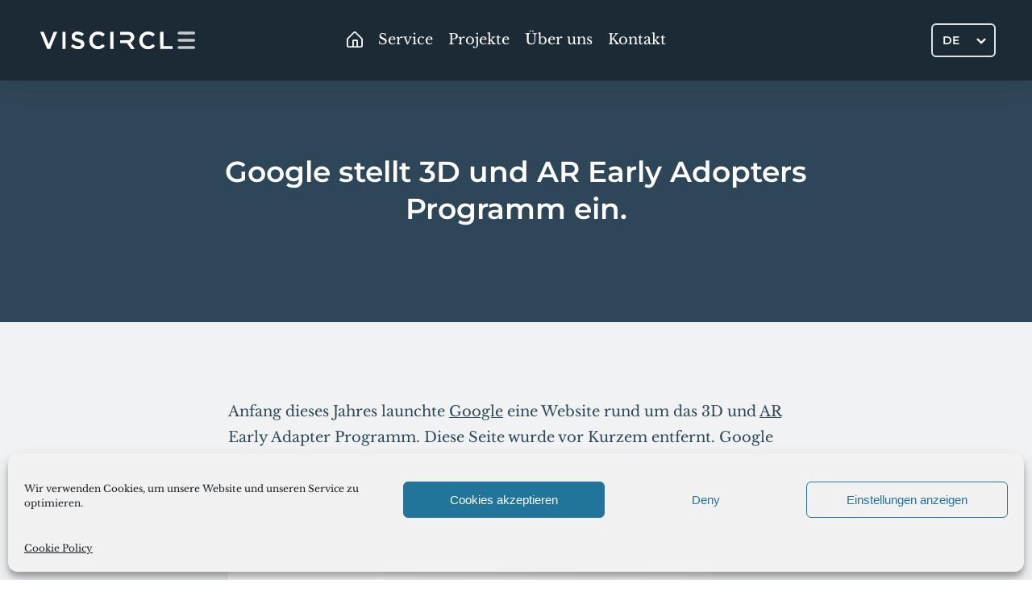

--- FILE ---
content_type: text/html; charset=UTF-8
request_url: https://viscircle.de/google-stellt-3d-und-ar-early-adopters-programm-ein/
body_size: 17442
content:
<!DOCTYPE html>
<html class="avada-html-layout-wide avada-html-header-position-top avada-is-100-percent-template" lang="de-DE">
<head>
	<meta http-equiv="X-UA-Compatible" content="IE=edge" />
	<meta http-equiv="Content-Type" content="text/html; charset=utf-8"/>
	<meta name="viewport" content="width=device-width, initial-scale=1" />
	<meta name='robots' content='index, follow, max-image-preview:large, max-snippet:-1, max-video-preview:-1' />
<!-- Speed of this site is optimised by WP Performance Score Booster plugin v2.2.3 - https://dipakgajjar.com/wp-performance-score-booster/ -->

	<!-- This site is optimized with the Yoast SEO plugin v26.8 - https://yoast.com/product/yoast-seo-wordpress/ -->
	<title>Was Sie über den 3D-Möbelkonfigurator von Prominent wissen sollten.</title>
	<meta name="description" content="In dem folgenden Beitrag stellen wir Ihnen den neuen 3D-Möbelkonfigurator von Prominent vor." />
	<link rel="canonical" href="https://viscircle.de/google-stellt-3d-und-ar-early-adopters-programm-ein/" />
	<meta property="og:locale" content="de_DE" />
	<meta property="og:type" content="article" />
	<meta property="og:title" content="Was Sie über den 3D-Möbelkonfigurator von Prominent wissen sollten." />
	<meta property="og:description" content="In dem folgenden Beitrag stellen wir Ihnen den neuen 3D-Möbelkonfigurator von Prominent vor." />
	<meta property="og:url" content="https://viscircle.de/google-stellt-3d-und-ar-early-adopters-programm-ein/" />
	<meta property="og:site_name" content="3D Konfigurator 3D Animationen 3D Renderings" />
	<meta property="article:publisher" content="https://de-de.facebook.com/viscircle" />
	<meta property="article:published_time" content="2021-02-25T12:53:55+00:00" />
	<meta property="article:modified_time" content="2021-02-25T12:58:10+00:00" />
	<meta property="og:image" content="https://viscircle.de/wp-content/uploads/2019/08/google-pixel-daydream-vr-e1611740842906.png" />
	<meta property="og:image:width" content="600" />
	<meta property="og:image:height" content="335" />
	<meta property="og:image:type" content="image/png" />
	<meta name="author" content="3DMaster" />
	<meta name="twitter:card" content="summary_large_image" />
	<meta name="twitter:label1" content="Verfasst von" />
	<meta name="twitter:data1" content="3DMaster" />
	<meta name="twitter:label2" content="Geschätzte Lesezeit" />
	<meta name="twitter:data2" content="7 Minuten" />
	<script type="application/ld+json" class="yoast-schema-graph">{"@context":"https://schema.org","@graph":[{"@type":"Article","@id":"https://viscircle.de/google-stellt-3d-und-ar-early-adopters-programm-ein/#article","isPartOf":{"@id":"https://viscircle.de/google-stellt-3d-und-ar-early-adopters-programm-ein/"},"author":{"name":"3DMaster","@id":"https://viscircle.com/#/schema/person/ffa1620c83dbd5b47bedebcf1801c0ee"},"headline":"Google stellt 3D und AR Early Adopters Programm ein.","datePublished":"2021-02-25T12:53:55+00:00","dateModified":"2021-02-25T12:58:10+00:00","mainEntityOfPage":{"@id":"https://viscircle.de/google-stellt-3d-und-ar-early-adopters-programm-ein/"},"wordCount":1500,"commentCount":0,"publisher":{"@id":"https://viscircle.com/#organization"},"image":{"@id":"https://viscircle.de/google-stellt-3d-und-ar-early-adopters-programm-ein/#primaryimage"},"thumbnailUrl":"https://viscircle.de/wp-content/uploads/2019/08/google-pixel-daydream-vr-e1611740842906.png","articleSection":["3D Konfiguratoren"],"inLanguage":"de","potentialAction":[{"@type":"CommentAction","name":"Comment","target":["https://viscircle.de/google-stellt-3d-und-ar-early-adopters-programm-ein/#respond"]}]},{"@type":"WebPage","@id":"https://viscircle.de/google-stellt-3d-und-ar-early-adopters-programm-ein/","url":"https://viscircle.de/google-stellt-3d-und-ar-early-adopters-programm-ein/","name":"Was Sie über den 3D-Möbelkonfigurator von Prominent wissen sollten.","isPartOf":{"@id":"https://viscircle.com/#website"},"primaryImageOfPage":{"@id":"https://viscircle.de/google-stellt-3d-und-ar-early-adopters-programm-ein/#primaryimage"},"image":{"@id":"https://viscircle.de/google-stellt-3d-und-ar-early-adopters-programm-ein/#primaryimage"},"thumbnailUrl":"https://viscircle.de/wp-content/uploads/2019/08/google-pixel-daydream-vr-e1611740842906.png","datePublished":"2021-02-25T12:53:55+00:00","dateModified":"2021-02-25T12:58:10+00:00","description":"In dem folgenden Beitrag stellen wir Ihnen den neuen 3D-Möbelkonfigurator von Prominent vor.","breadcrumb":{"@id":"https://viscircle.de/google-stellt-3d-und-ar-early-adopters-programm-ein/#breadcrumb"},"inLanguage":"de","potentialAction":[{"@type":"ReadAction","target":["https://viscircle.de/google-stellt-3d-und-ar-early-adopters-programm-ein/"]}]},{"@type":"ImageObject","inLanguage":"de","@id":"https://viscircle.de/google-stellt-3d-und-ar-early-adopters-programm-ein/#primaryimage","url":"https://viscircle.de/wp-content/uploads/2019/08/google-pixel-daydream-vr-e1611740842906.png","contentUrl":"https://viscircle.de/wp-content/uploads/2019/08/google-pixel-daydream-vr-e1611740842906.png","width":600,"height":335,"caption":"google pixel daydream vr e"},{"@type":"BreadcrumbList","@id":"https://viscircle.de/google-stellt-3d-und-ar-early-adopters-programm-ein/#breadcrumb","itemListElement":[{"@type":"ListItem","position":1,"name":"Home","item":"https://viscircle.de/"},{"@type":"ListItem","position":2,"name":"Blog","item":"https://viscircle.de/blog/"},{"@type":"ListItem","position":3,"name":"Google stellt 3D und AR Early Adopters Programm ein."}]},{"@type":"WebSite","@id":"https://viscircle.com/#website","url":"https://viscircle.com/","name":"VisCircle","description":"3D-Konfiguratoren &amp; interaktive Web-Experiences seit 2013","publisher":{"@id":"https://viscircle.com/#organization"},"potentialAction":[{"@type":"SearchAction","target":{"@type":"EntryPoint","urlTemplate":"https://viscircle.com/?s={search_term_string}"},"query-input":{"@type":"PropertyValueSpecification","valueRequired":true,"valueName":"search_term_string"}}],"inLanguage":"de"},{"@type":"Organization","@id":"https://viscircle.com/#organization","name":"VisCircle GmbH","url":"https://viscircle.com/","logo":{"@type":"ImageObject","inLanguage":"de","@id":"https://viscircle.com/#/schema/logo/image/","url":"https://viscircle.de/wp-content/uploads/2022/01/transparent_black_logo_text_350x59.png","contentUrl":"https://viscircle.de/wp-content/uploads/2022/01/transparent_black_logo_text_350x59.png","width":350,"height":59,"caption":"VisCircle GmbH"},"image":{"@id":"https://viscircle.com/#/schema/logo/image/"},"sameAs":["https://de-de.facebook.com/viscircle"]},{"@type":"Person","@id":"https://viscircle.com/#/schema/person/ffa1620c83dbd5b47bedebcf1801c0ee","name":"3DMaster","image":{"@type":"ImageObject","inLanguage":"de","@id":"https://viscircle.com/#/schema/person/image/","url":"https://secure.gravatar.com/avatar/a25caca4903206602719170b36c1a37acff0a49f82c7f2ce7331ab8c13c8038a?s=96&d=wavatar&r=g","contentUrl":"https://secure.gravatar.com/avatar/a25caca4903206602719170b36c1a37acff0a49f82c7f2ce7331ab8c13c8038a?s=96&d=wavatar&r=g","caption":"3DMaster"},"url":"https://viscircle.de/author/viscirclewebsite/"}]}</script>
	<!-- / Yoast SEO plugin. -->


<link rel='dns-prefetch' href='//viscircle.de' />
<link rel="alternate" type="application/rss+xml" title="3D Konfigurator 3D Animationen 3D Renderings &raquo; Feed" href="https://viscircle.de/feed/" />
<link rel="alternate" type="application/rss+xml" title="3D Konfigurator 3D Animationen 3D Renderings &raquo; Kommentar-Feed" href="https://viscircle.de/comments/feed/" />
					<link rel="shortcut icon" href="https://viscircle.de/wp-content/uploads/2017/10/favicon.ico" type="image/x-icon" />
		
					<!-- Apple Touch Icon -->
			<link rel="apple-touch-icon" sizes="180x180" href="https://viscircle.de/wp-content/uploads/2017/10/apple-icon-114x114.png">
		
					<!-- Android Icon -->
			<link rel="icon" sizes="192x192" href="https://viscircle.de/wp-content/uploads/2017/10/apple-icon-57x57.png">
		
					<!-- MS Edge Icon -->
			<meta name="msapplication-TileImage" content="https://viscircle.de/wp-content/uploads/2017/10/apple-icon-72x72.png">
				<link rel="alternate" title="oEmbed (JSON)" type="application/json+oembed" href="https://viscircle.de/wp-json/oembed/1.0/embed?url=https%3A%2F%2Fviscircle.de%2Fgoogle-stellt-3d-und-ar-early-adopters-programm-ein%2F" />
<link rel="alternate" title="oEmbed (XML)" type="text/xml+oembed" href="https://viscircle.de/wp-json/oembed/1.0/embed?url=https%3A%2F%2Fviscircle.de%2Fgoogle-stellt-3d-und-ar-early-adopters-programm-ein%2F&#038;format=xml" />
<style id='wp-img-auto-sizes-contain-inline-css' type='text/css'>
img:is([sizes=auto i],[sizes^="auto," i]){contain-intrinsic-size:3000px 1500px}
/*# sourceURL=wp-img-auto-sizes-contain-inline-css */
</style>
<link rel='stylesheet' id='wpml-legacy-dropdown-0-css' href='https://viscircle.de/wp-content/plugins/sitepress-multilingual-cms/templates/language-switchers/legacy-dropdown/style.min.css' type='text/css' media='all' />
<style id='wpml-legacy-dropdown-0-inline-css' type='text/css'>
.wpml-ls-statics-shortcode_actions{background-color:#eeeeee;}.wpml-ls-statics-shortcode_actions, .wpml-ls-statics-shortcode_actions .wpml-ls-sub-menu, .wpml-ls-statics-shortcode_actions a {border-color:#cdcdcd;}.wpml-ls-statics-shortcode_actions a, .wpml-ls-statics-shortcode_actions .wpml-ls-sub-menu a, .wpml-ls-statics-shortcode_actions .wpml-ls-sub-menu a:link, .wpml-ls-statics-shortcode_actions li:not(.wpml-ls-current-language) .wpml-ls-link, .wpml-ls-statics-shortcode_actions li:not(.wpml-ls-current-language) .wpml-ls-link:link {color:#444444;background-color:#ffffff;}.wpml-ls-statics-shortcode_actions .wpml-ls-sub-menu a:hover,.wpml-ls-statics-shortcode_actions .wpml-ls-sub-menu a:focus, .wpml-ls-statics-shortcode_actions .wpml-ls-sub-menu a:link:hover, .wpml-ls-statics-shortcode_actions .wpml-ls-sub-menu a:link:focus {color:#000000;background-color:#eeeeee;}.wpml-ls-statics-shortcode_actions .wpml-ls-current-language > a {color:#444444;background-color:#ffffff;}.wpml-ls-statics-shortcode_actions .wpml-ls-current-language:hover>a, .wpml-ls-statics-shortcode_actions .wpml-ls-current-language>a:focus {color:#000000;background-color:#eeeeee;}
.menu-item-language { border-radius: 6px !important; border: 2px solid #fff; padding: 6px 12px; box-sizing: border-box; font-family: var(--h1_typography-font-family); font-weight: 600; font-size: 14px; }
/*# sourceURL=wpml-legacy-dropdown-0-inline-css */
</style>
<link rel='stylesheet' id='cmplz-general-css' href='https://viscircle.de/wp-content/plugins/complianz-gdpr/assets/css/cookieblocker.min.css' type='text/css' media='all' />
<link rel='stylesheet' id='cms-navigation-style-base-css' href='https://viscircle.de/wp-content/plugins/wpml-cms-nav/res/css/cms-navigation-base.css' type='text/css' media='screen' />
<link rel='stylesheet' id='cms-navigation-style-css' href='https://viscircle.de/wp-content/plugins/wpml-cms-nav/res/css/cms-navigation.css' type='text/css' media='screen' />
<link rel='stylesheet' id='avada-parent-stylesheet-css' href='https://viscircle.de/wp-content/themes/Avada/style.css' type='text/css' media='all' />
<link rel='stylesheet' id='avada-child-stylesheet-css' href='https://viscircle.de/wp-content/themes/Avada-Child-Theme/style.css' type='text/css' media='all' />
<link rel='stylesheet' id='owl-carousel-css-css' href='https://viscircle.de/wp-content/themes/Avada-Child-Theme/abovethefold/css/owl.carousel.min.css' type='text/css' media='all' />
<link rel='stylesheet' id='fusion-dynamic-css-css' href='https://viscircle.de/wp-content/uploads/fusion-styles/a323d69c6f82c00cb0295396e486622f.min.css' type='text/css' media='all' />
<link rel='stylesheet' id='avada-fullwidth-md-css' href='https://viscircle.de/wp-content/plugins/fusion-builder/assets/css/media/fullwidth-md.min.css' type='text/css' media='only screen and (max-width: 1000px)' />
<link rel='stylesheet' id='avada-fullwidth-sm-css' href='https://viscircle.de/wp-content/plugins/fusion-builder/assets/css/media/fullwidth-sm.min.css' type='text/css' media='only screen and (max-width: 640px)' />
<link rel='stylesheet' id='avada-icon-md-css' href='https://viscircle.de/wp-content/plugins/fusion-builder/assets/css/media/icon-md.min.css' type='text/css' media='only screen and (max-width: 1000px)' />
<link rel='stylesheet' id='avada-icon-sm-css' href='https://viscircle.de/wp-content/plugins/fusion-builder/assets/css/media/icon-sm.min.css' type='text/css' media='only screen and (max-width: 640px)' />
<link rel='stylesheet' id='avada-grid-md-css' href='https://viscircle.de/wp-content/plugins/fusion-builder/assets/css/media/grid-md.min.css' type='text/css' media='only screen and (max-width: 1000px)' />
<link rel='stylesheet' id='avada-grid-sm-css' href='https://viscircle.de/wp-content/plugins/fusion-builder/assets/css/media/grid-sm.min.css' type='text/css' media='only screen and (max-width: 640px)' />
<link rel='stylesheet' id='avada-image-md-css' href='https://viscircle.de/wp-content/plugins/fusion-builder/assets/css/media/image-md.min.css' type='text/css' media='only screen and (max-width: 1000px)' />
<link rel='stylesheet' id='avada-image-sm-css' href='https://viscircle.de/wp-content/plugins/fusion-builder/assets/css/media/image-sm.min.css' type='text/css' media='only screen and (max-width: 640px)' />
<link rel='stylesheet' id='avada-person-md-css' href='https://viscircle.de/wp-content/plugins/fusion-builder/assets/css/media/person-md.min.css' type='text/css' media='only screen and (max-width: 1000px)' />
<link rel='stylesheet' id='avada-person-sm-css' href='https://viscircle.de/wp-content/plugins/fusion-builder/assets/css/media/person-sm.min.css' type='text/css' media='only screen and (max-width: 640px)' />
<link rel='stylesheet' id='avada-section-separator-md-css' href='https://viscircle.de/wp-content/plugins/fusion-builder/assets/css/media/section-separator-md.min.css' type='text/css' media='only screen and (max-width: 1000px)' />
<link rel='stylesheet' id='avada-section-separator-sm-css' href='https://viscircle.de/wp-content/plugins/fusion-builder/assets/css/media/section-separator-sm.min.css' type='text/css' media='only screen and (max-width: 640px)' />
<link rel='stylesheet' id='avada-social-sharing-md-css' href='https://viscircle.de/wp-content/plugins/fusion-builder/assets/css/media/social-sharing-md.min.css' type='text/css' media='only screen and (max-width: 1000px)' />
<link rel='stylesheet' id='avada-social-sharing-sm-css' href='https://viscircle.de/wp-content/plugins/fusion-builder/assets/css/media/social-sharing-sm.min.css' type='text/css' media='only screen and (max-width: 640px)' />
<link rel='stylesheet' id='avada-social-links-md-css' href='https://viscircle.de/wp-content/plugins/fusion-builder/assets/css/media/social-links-md.min.css' type='text/css' media='only screen and (max-width: 1000px)' />
<link rel='stylesheet' id='avada-social-links-sm-css' href='https://viscircle.de/wp-content/plugins/fusion-builder/assets/css/media/social-links-sm.min.css' type='text/css' media='only screen and (max-width: 640px)' />
<link rel='stylesheet' id='avada-tabs-lg-min-css' href='https://viscircle.de/wp-content/plugins/fusion-builder/assets/css/media/tabs-lg-min.min.css' type='text/css' media='only screen and (min-width: 640px)' />
<link rel='stylesheet' id='avada-tabs-lg-max-css' href='https://viscircle.de/wp-content/plugins/fusion-builder/assets/css/media/tabs-lg-max.min.css' type='text/css' media='only screen and (max-width: 640px)' />
<link rel='stylesheet' id='avada-tabs-md-css' href='https://viscircle.de/wp-content/plugins/fusion-builder/assets/css/media/tabs-md.min.css' type='text/css' media='only screen and (max-width: 1000px)' />
<link rel='stylesheet' id='avada-tabs-sm-css' href='https://viscircle.de/wp-content/plugins/fusion-builder/assets/css/media/tabs-sm.min.css' type='text/css' media='only screen and (max-width: 640px)' />
<link rel='stylesheet' id='awb-text-md-css' href='https://viscircle.de/wp-content/plugins/fusion-builder/assets/css/media/text-md.min.css' type='text/css' media='only screen and (max-width: 1000px)' />
<link rel='stylesheet' id='awb-text-sm-css' href='https://viscircle.de/wp-content/plugins/fusion-builder/assets/css/media/text-sm.min.css' type='text/css' media='only screen and (max-width: 640px)' />
<link rel='stylesheet' id='awb-title-md-css' href='https://viscircle.de/wp-content/plugins/fusion-builder/assets/css/media/title-md.min.css' type='text/css' media='only screen and (max-width: 1000px)' />
<link rel='stylesheet' id='awb-title-sm-css' href='https://viscircle.de/wp-content/plugins/fusion-builder/assets/css/media/title-sm.min.css' type='text/css' media='only screen and (max-width: 640px)' />
<link rel='stylesheet' id='awb-post-card-image-sm-css' href='https://viscircle.de/wp-content/plugins/fusion-builder/assets/css/media/post-card-image-sm.min.css' type='text/css' media='only screen and (max-width: 640px)' />
<link rel='stylesheet' id='avada-swiper-md-css' href='https://viscircle.de/wp-content/plugins/fusion-builder/assets/css/media/swiper-md.min.css' type='text/css' media='only screen and (max-width: 1000px)' />
<link rel='stylesheet' id='avada-swiper-sm-css' href='https://viscircle.de/wp-content/plugins/fusion-builder/assets/css/media/swiper-sm.min.css' type='text/css' media='only screen and (max-width: 640px)' />
<link rel='stylesheet' id='avada-post-cards-md-css' href='https://viscircle.de/wp-content/plugins/fusion-builder/assets/css/media/post-cards-md.min.css' type='text/css' media='only screen and (max-width: 1000px)' />
<link rel='stylesheet' id='avada-post-cards-sm-css' href='https://viscircle.de/wp-content/plugins/fusion-builder/assets/css/media/post-cards-sm.min.css' type='text/css' media='only screen and (max-width: 640px)' />
<link rel='stylesheet' id='avada-facebook-page-md-css' href='https://viscircle.de/wp-content/plugins/fusion-builder/assets/css/media/facebook-page-md.min.css' type='text/css' media='only screen and (max-width: 1000px)' />
<link rel='stylesheet' id='avada-facebook-page-sm-css' href='https://viscircle.de/wp-content/plugins/fusion-builder/assets/css/media/facebook-page-sm.min.css' type='text/css' media='only screen and (max-width: 640px)' />
<link rel='stylesheet' id='avada-twitter-timeline-md-css' href='https://viscircle.de/wp-content/plugins/fusion-builder/assets/css/media/twitter-timeline-md.min.css' type='text/css' media='only screen and (max-width: 1000px)' />
<link rel='stylesheet' id='avada-twitter-timeline-sm-css' href='https://viscircle.de/wp-content/plugins/fusion-builder/assets/css/media/twitter-timeline-sm.min.css' type='text/css' media='only screen and (max-width: 640px)' />
<link rel='stylesheet' id='avada-flickr-md-css' href='https://viscircle.de/wp-content/plugins/fusion-builder/assets/css/media/flickr-md.min.css' type='text/css' media='only screen and (max-width: 1000px)' />
<link rel='stylesheet' id='avada-flickr-sm-css' href='https://viscircle.de/wp-content/plugins/fusion-builder/assets/css/media/flickr-sm.min.css' type='text/css' media='only screen and (max-width: 640px)' />
<link rel='stylesheet' id='avada-tagcloud-md-css' href='https://viscircle.de/wp-content/plugins/fusion-builder/assets/css/media/tagcloud-md.min.css' type='text/css' media='only screen and (max-width: 1000px)' />
<link rel='stylesheet' id='avada-tagcloud-sm-css' href='https://viscircle.de/wp-content/plugins/fusion-builder/assets/css/media/tagcloud-sm.min.css' type='text/css' media='only screen and (max-width: 640px)' />
<link rel='stylesheet' id='avada-instagram-md-css' href='https://viscircle.de/wp-content/plugins/fusion-builder/assets/css/media/instagram-md.min.css' type='text/css' media='only screen and (max-width: 1000px)' />
<link rel='stylesheet' id='avada-instagram-sm-css' href='https://viscircle.de/wp-content/plugins/fusion-builder/assets/css/media/instagram-sm.min.css' type='text/css' media='only screen and (max-width: 640px)' />
<link rel='stylesheet' id='awb-meta-md-css' href='https://viscircle.de/wp-content/plugins/fusion-builder/assets/css/media/meta-md.min.css' type='text/css' media='only screen and (max-width: 1000px)' />
<link rel='stylesheet' id='awb-meta-sm-css' href='https://viscircle.de/wp-content/plugins/fusion-builder/assets/css/media/meta-sm.min.css' type='text/css' media='only screen and (max-width: 640px)' />
<link rel='stylesheet' id='awb-layout-colums-md-css' href='https://viscircle.de/wp-content/plugins/fusion-builder/assets/css/media/layout-columns-md.min.css' type='text/css' media='only screen and (max-width: 1000px)' />
<link rel='stylesheet' id='awb-layout-colums-sm-css' href='https://viscircle.de/wp-content/plugins/fusion-builder/assets/css/media/layout-columns-sm.min.css' type='text/css' media='only screen and (max-width: 640px)' />
<link rel='stylesheet' id='avada-max-1c-css' href='https://viscircle.de/wp-content/themes/Avada/assets/css/media/max-1c.min.css' type='text/css' media='only screen and (max-width: 640px)' />
<link rel='stylesheet' id='avada-max-2c-css' href='https://viscircle.de/wp-content/themes/Avada/assets/css/media/max-2c.min.css' type='text/css' media='only screen and (max-width: 752px)' />
<link rel='stylesheet' id='avada-min-2c-max-3c-css' href='https://viscircle.de/wp-content/themes/Avada/assets/css/media/min-2c-max-3c.min.css' type='text/css' media='only screen and (min-width: 752px) and (max-width: 864px)' />
<link rel='stylesheet' id='avada-min-3c-max-4c-css' href='https://viscircle.de/wp-content/themes/Avada/assets/css/media/min-3c-max-4c.min.css' type='text/css' media='only screen and (min-width: 864px) and (max-width: 976px)' />
<link rel='stylesheet' id='avada-min-4c-max-5c-css' href='https://viscircle.de/wp-content/themes/Avada/assets/css/media/min-4c-max-5c.min.css' type='text/css' media='only screen and (min-width: 976px) and (max-width: 1088px)' />
<link rel='stylesheet' id='avada-min-5c-max-6c-css' href='https://viscircle.de/wp-content/themes/Avada/assets/css/media/min-5c-max-6c.min.css' type='text/css' media='only screen and (min-width: 1088px) and (max-width: 1200px)' />
<link rel='stylesheet' id='avada-min-shbp-css' href='https://viscircle.de/wp-content/themes/Avada/assets/css/media/min-shbp.min.css' type='text/css' media='only screen and (min-width: 1001px)' />
<link rel='stylesheet' id='avada-max-shbp-css' href='https://viscircle.de/wp-content/themes/Avada/assets/css/media/max-shbp.min.css' type='text/css' media='only screen and (max-width: 1000px)' />
<link rel='stylesheet' id='avada-max-sh-shbp-css' href='https://viscircle.de/wp-content/themes/Avada/assets/css/media/max-sh-shbp.min.css' type='text/css' media='only screen and (max-width: 1000px)' />
<link rel='stylesheet' id='avada-min-768-max-1024-p-css' href='https://viscircle.de/wp-content/themes/Avada/assets/css/media/min-768-max-1024-p.min.css' type='text/css' media='only screen and (min-device-width: 768px) and (max-device-width: 1024px) and (orientation: portrait)' />
<link rel='stylesheet' id='avada-min-768-max-1024-l-css' href='https://viscircle.de/wp-content/themes/Avada/assets/css/media/min-768-max-1024-l.min.css' type='text/css' media='only screen and (min-device-width: 768px) and (max-device-width: 1024px) and (orientation: landscape)' />
<link rel='stylesheet' id='avada-max-sh-cbp-css' href='https://viscircle.de/wp-content/themes/Avada/assets/css/media/max-sh-cbp.min.css' type='text/css' media='only screen and (max-width: 800px)' />
<link rel='stylesheet' id='avada-max-sh-sbp-css' href='https://viscircle.de/wp-content/themes/Avada/assets/css/media/max-sh-sbp.min.css' type='text/css' media='only screen and (max-width: 800px)' />
<link rel='stylesheet' id='avada-max-sh-640-css' href='https://viscircle.de/wp-content/themes/Avada/assets/css/media/max-sh-640.min.css' type='text/css' media='only screen and (max-width: 640px)' />
<link rel='stylesheet' id='avada-max-shbp-18-css' href='https://viscircle.de/wp-content/themes/Avada/assets/css/media/max-shbp-18.min.css' type='text/css' media='only screen and (max-width: 982px)' />
<link rel='stylesheet' id='avada-max-shbp-32-css' href='https://viscircle.de/wp-content/themes/Avada/assets/css/media/max-shbp-32.min.css' type='text/css' media='only screen and (max-width: 968px)' />
<link rel='stylesheet' id='avada-min-sh-cbp-css' href='https://viscircle.de/wp-content/themes/Avada/assets/css/media/min-sh-cbp.min.css' type='text/css' media='only screen and (min-width: 800px)' />
<link rel='stylesheet' id='avada-max-640-css' href='https://viscircle.de/wp-content/themes/Avada/assets/css/media/max-640.min.css' type='text/css' media='only screen and (max-device-width: 640px)' />
<link rel='stylesheet' id='avada-max-main-css' href='https://viscircle.de/wp-content/themes/Avada/assets/css/media/max-main.min.css' type='text/css' media='only screen and (max-width: 1200px)' />
<link rel='stylesheet' id='avada-max-cbp-css' href='https://viscircle.de/wp-content/themes/Avada/assets/css/media/max-cbp.min.css' type='text/css' media='only screen and (max-width: 800px)' />
<link rel='stylesheet' id='fb-max-sh-cbp-css' href='https://viscircle.de/wp-content/plugins/fusion-builder/assets/css/media/max-sh-cbp.min.css' type='text/css' media='only screen and (max-width: 800px)' />
<link rel='stylesheet' id='fb-min-768-max-1024-p-css' href='https://viscircle.de/wp-content/plugins/fusion-builder/assets/css/media/min-768-max-1024-p.min.css' type='text/css' media='only screen and (min-device-width: 768px) and (max-device-width: 1024px) and (orientation: portrait)' />
<link rel='stylesheet' id='fb-max-640-css' href='https://viscircle.de/wp-content/plugins/fusion-builder/assets/css/media/max-640.min.css' type='text/css' media='only screen and (max-device-width: 640px)' />
<link rel='stylesheet' id='fb-max-1c-css' href='https://viscircle.de/wp-content/plugins/fusion-builder/assets/css/media/max-1c.css' type='text/css' media='only screen and (max-width: 640px)' />
<link rel='stylesheet' id='fb-max-2c-css' href='https://viscircle.de/wp-content/plugins/fusion-builder/assets/css/media/max-2c.css' type='text/css' media='only screen and (max-width: 752px)' />
<link rel='stylesheet' id='fb-min-2c-max-3c-css' href='https://viscircle.de/wp-content/plugins/fusion-builder/assets/css/media/min-2c-max-3c.css' type='text/css' media='only screen and (min-width: 752px) and (max-width: 864px)' />
<link rel='stylesheet' id='fb-min-3c-max-4c-css' href='https://viscircle.de/wp-content/plugins/fusion-builder/assets/css/media/min-3c-max-4c.css' type='text/css' media='only screen and (min-width: 864px) and (max-width: 976px)' />
<link rel='stylesheet' id='fb-min-4c-max-5c-css' href='https://viscircle.de/wp-content/plugins/fusion-builder/assets/css/media/min-4c-max-5c.css' type='text/css' media='only screen and (min-width: 976px) and (max-width: 1088px)' />
<link rel='stylesheet' id='fb-min-5c-max-6c-css' href='https://viscircle.de/wp-content/plugins/fusion-builder/assets/css/media/min-5c-max-6c.css' type='text/css' media='only screen and (min-width: 1088px) and (max-width: 1200px)' />
<link rel='stylesheet' id='avada-off-canvas-md-css' href='https://viscircle.de/wp-content/plugins/fusion-builder/assets/css/media/off-canvas-md.min.css' type='text/css' media='only screen and (max-width: 1000px)' />
<link rel='stylesheet' id='avada-off-canvas-sm-css' href='https://viscircle.de/wp-content/plugins/fusion-builder/assets/css/media/off-canvas-sm.min.css' type='text/css' media='only screen and (max-width: 640px)' />
<script type="text/javascript" id="wpml-cookie-js-extra">
/* <![CDATA[ */
var wpml_cookies = {"wp-wpml_current_language":{"value":"de","expires":1,"path":"/"}};
var wpml_cookies = {"wp-wpml_current_language":{"value":"de","expires":1,"path":"/"}};
//# sourceURL=wpml-cookie-js-extra
/* ]]> */
</script>
<script type="text/javascript" src="https://viscircle.de/wp-content/plugins/sitepress-multilingual-cms/res/js/cookies/language-cookie.js" id="wpml-cookie-js" defer="defer" data-wp-strategy="defer"></script>
<script type="text/javascript" src="https://viscircle.de/wp-content/plugins/sitepress-multilingual-cms/templates/language-switchers/legacy-dropdown/script.min.js" id="wpml-legacy-dropdown-0-js"></script>
<script type="text/javascript" id="wpml-xdomain-data-js-extra">
/* <![CDATA[ */
var wpml_xdomain_data = {"css_selector":"wpml-ls-item","ajax_url":"https://viscircle.de/wp-admin/admin-ajax.php","current_lang":"de","_nonce":"3504b3d0c8"};
//# sourceURL=wpml-xdomain-data-js-extra
/* ]]> */
</script>
<script type="text/javascript" src="https://viscircle.de/wp-content/plugins/sitepress-multilingual-cms/res/js/xdomain-data.js" id="wpml-xdomain-data-js" defer="defer" data-wp-strategy="defer"></script>
<meta name="generator" content="WPML ver:4.7.6 stt:1,3;" />
<link rel="alternate" hreflang="de" href="https://viscircle.de/google-stellt-3d-und-ar-early-adopters-programm-ein/" />
			<style>.cmplz-hidden {
					display: none !important;
				}</style><script type="text/plain" data-service="vimeo" data-category="statistics" data-cmplz-src="https://player.vimeo.com/api/player.js"></script><link rel="preload" href="https://viscircle.de/wp-content/themes/Avada/includes/lib/assets/fonts/icomoon/awb-icons.woff" as="font" type="font/woff" crossorigin><link rel="preload" href="https://viscircle.de/wp-content/uploads/fusion-icons/viscircle-v1.0-2-1/fonts/viscircle.ttf?zdh4mb" as="font" type="font/ttf" crossorigin><link rel="preload" href="https://viscircle.de/wp-content/uploads/fusion-icons/icomoon-3/fonts/icomoon.ttf?h00yb8" as="font" type="font/ttf" crossorigin><link rel="preload" href="https://viscircle.de/wp-content/uploads/fusion-icons/icomoon-1-1/fonts/icomoon.ttf?s9logh" as="font" type="font/ttf" crossorigin><link rel="preload" href="https://viscircle.de/wp-content/uploads/fusion-icons/icomoon-2/fonts/icomoon.ttf?yt0e27" as="font" type="font/ttf" crossorigin><link rel="preload" href="https://viscircle.de/wp-content/uploads/fusion-icons/Basic-v1.0/fonts/Basic.ttf?japchj" as="font" type="font/ttf" crossorigin><link rel="preload" href="https://viscircle.de/wp-content/uploads/fusion-icons/accountant-pro-icon-set/fonts/Accountant-Pro.ttf?ym7fev" as="font" type="font/ttf" crossorigin><link rel="preload" href="https://viscircle.de/wp-content/uploads/fusion-icons/business-v1.0/fonts/business.ttf?rva0v6" as="font" type="font/ttf" crossorigin><link rel="preload" href="https://viscircle.de/wp-content/uploads/fusion-icons/hiko-v1.0-1/fonts/hiko.ttf?2i747y" as="font" type="font/ttf" crossorigin><link rel="preload" href="https://viscircle.de/wp-content/uploads/fusion-gfonts/kmKnZrc3Hgbbcjq75U4uslyuy4kn0qNZaxM.woff2" as="font" type="font/woff2" crossorigin><style type="text/css" id="css-fb-visibility">@media screen and (max-width: 640px){.fusion-no-small-visibility{display:none !important;}body .sm-text-align-center{text-align:center !important;}body .sm-text-align-left{text-align:left !important;}body .sm-text-align-right{text-align:right !important;}body .sm-text-align-justify{text-align:justify !important;}body .sm-flex-align-center{justify-content:center !important;}body .sm-flex-align-flex-start{justify-content:flex-start !important;}body .sm-flex-align-flex-end{justify-content:flex-end !important;}body .sm-mx-auto{margin-left:auto !important;margin-right:auto !important;}body .sm-ml-auto{margin-left:auto !important;}body .sm-mr-auto{margin-right:auto !important;}body .fusion-absolute-position-small{position:absolute;top:auto;width:100%;}.awb-sticky.awb-sticky-small{ position: sticky; top: var(--awb-sticky-offset,0); }}@media screen and (min-width: 641px) and (max-width: 1000px){.fusion-no-medium-visibility{display:none !important;}body .md-text-align-center{text-align:center !important;}body .md-text-align-left{text-align:left !important;}body .md-text-align-right{text-align:right !important;}body .md-text-align-justify{text-align:justify !important;}body .md-flex-align-center{justify-content:center !important;}body .md-flex-align-flex-start{justify-content:flex-start !important;}body .md-flex-align-flex-end{justify-content:flex-end !important;}body .md-mx-auto{margin-left:auto !important;margin-right:auto !important;}body .md-ml-auto{margin-left:auto !important;}body .md-mr-auto{margin-right:auto !important;}body .fusion-absolute-position-medium{position:absolute;top:auto;width:100%;}.awb-sticky.awb-sticky-medium{ position: sticky; top: var(--awb-sticky-offset,0); }}@media screen and (min-width: 1001px){.fusion-no-large-visibility{display:none !important;}body .lg-text-align-center{text-align:center !important;}body .lg-text-align-left{text-align:left !important;}body .lg-text-align-right{text-align:right !important;}body .lg-text-align-justify{text-align:justify !important;}body .lg-flex-align-center{justify-content:center !important;}body .lg-flex-align-flex-start{justify-content:flex-start !important;}body .lg-flex-align-flex-end{justify-content:flex-end !important;}body .lg-mx-auto{margin-left:auto !important;margin-right:auto !important;}body .lg-ml-auto{margin-left:auto !important;}body .lg-mr-auto{margin-right:auto !important;}body .fusion-absolute-position-large{position:absolute;top:auto;width:100%;}.awb-sticky.awb-sticky-large{ position: sticky; top: var(--awb-sticky-offset,0); }}</style>		<script type="text/javascript">
			var doc = document.documentElement;
			doc.setAttribute( 'data-useragent', navigator.userAgent );
		</script>
		
	<style id='global-styles-inline-css' type='text/css'>
:root{--wp--preset--aspect-ratio--square: 1;--wp--preset--aspect-ratio--4-3: 4/3;--wp--preset--aspect-ratio--3-4: 3/4;--wp--preset--aspect-ratio--3-2: 3/2;--wp--preset--aspect-ratio--2-3: 2/3;--wp--preset--aspect-ratio--16-9: 16/9;--wp--preset--aspect-ratio--9-16: 9/16;--wp--preset--color--black: #000000;--wp--preset--color--cyan-bluish-gray: #abb8c3;--wp--preset--color--white: #ffffff;--wp--preset--color--pale-pink: #f78da7;--wp--preset--color--vivid-red: #cf2e2e;--wp--preset--color--luminous-vivid-orange: #ff6900;--wp--preset--color--luminous-vivid-amber: #fcb900;--wp--preset--color--light-green-cyan: #7bdcb5;--wp--preset--color--vivid-green-cyan: #00d084;--wp--preset--color--pale-cyan-blue: #8ed1fc;--wp--preset--color--vivid-cyan-blue: #0693e3;--wp--preset--color--vivid-purple: #9b51e0;--wp--preset--color--awb-color-1: #ffffff;--wp--preset--color--awb-color-2: #dbe2ea;--wp--preset--color--awb-color-3: #bcc5d1;--wp--preset--color--awb-color-4: #35baf2;--wp--preset--color--awb-color-5: #515b69;--wp--preset--color--awb-color-6: #35baf2;--wp--preset--color--awb-color-7: #333333;--wp--preset--color--awb-color-8: #000000;--wp--preset--color--awb-color-custom-10: #40b8f4;--wp--preset--color--awb-color-custom-1: #2f4858;--wp--preset--color--awb-color-custom-2: #fdb73a;--wp--preset--color--awb-color-custom-3: #ffffff;--wp--preset--color--awb-color-custom-4: #f0f2f3;--wp--preset--gradient--vivid-cyan-blue-to-vivid-purple: linear-gradient(135deg,rgb(6,147,227) 0%,rgb(155,81,224) 100%);--wp--preset--gradient--light-green-cyan-to-vivid-green-cyan: linear-gradient(135deg,rgb(122,220,180) 0%,rgb(0,208,130) 100%);--wp--preset--gradient--luminous-vivid-amber-to-luminous-vivid-orange: linear-gradient(135deg,rgb(252,185,0) 0%,rgb(255,105,0) 100%);--wp--preset--gradient--luminous-vivid-orange-to-vivid-red: linear-gradient(135deg,rgb(255,105,0) 0%,rgb(207,46,46) 100%);--wp--preset--gradient--very-light-gray-to-cyan-bluish-gray: linear-gradient(135deg,rgb(238,238,238) 0%,rgb(169,184,195) 100%);--wp--preset--gradient--cool-to-warm-spectrum: linear-gradient(135deg,rgb(74,234,220) 0%,rgb(151,120,209) 20%,rgb(207,42,186) 40%,rgb(238,44,130) 60%,rgb(251,105,98) 80%,rgb(254,248,76) 100%);--wp--preset--gradient--blush-light-purple: linear-gradient(135deg,rgb(255,206,236) 0%,rgb(152,150,240) 100%);--wp--preset--gradient--blush-bordeaux: linear-gradient(135deg,rgb(254,205,165) 0%,rgb(254,45,45) 50%,rgb(107,0,62) 100%);--wp--preset--gradient--luminous-dusk: linear-gradient(135deg,rgb(255,203,112) 0%,rgb(199,81,192) 50%,rgb(65,88,208) 100%);--wp--preset--gradient--pale-ocean: linear-gradient(135deg,rgb(255,245,203) 0%,rgb(182,227,212) 50%,rgb(51,167,181) 100%);--wp--preset--gradient--electric-grass: linear-gradient(135deg,rgb(202,248,128) 0%,rgb(113,206,126) 100%);--wp--preset--gradient--midnight: linear-gradient(135deg,rgb(2,3,129) 0%,rgb(40,116,252) 100%);--wp--preset--font-size--small: 13.5px;--wp--preset--font-size--medium: 20px;--wp--preset--font-size--large: 27px;--wp--preset--font-size--x-large: 42px;--wp--preset--font-size--normal: 18px;--wp--preset--font-size--xlarge: 36px;--wp--preset--font-size--huge: 54px;--wp--preset--spacing--20: 0.44rem;--wp--preset--spacing--30: 0.67rem;--wp--preset--spacing--40: 1rem;--wp--preset--spacing--50: 1.5rem;--wp--preset--spacing--60: 2.25rem;--wp--preset--spacing--70: 3.38rem;--wp--preset--spacing--80: 5.06rem;--wp--preset--shadow--natural: 6px 6px 9px rgba(0, 0, 0, 0.2);--wp--preset--shadow--deep: 12px 12px 50px rgba(0, 0, 0, 0.4);--wp--preset--shadow--sharp: 6px 6px 0px rgba(0, 0, 0, 0.2);--wp--preset--shadow--outlined: 6px 6px 0px -3px rgb(255, 255, 255), 6px 6px rgb(0, 0, 0);--wp--preset--shadow--crisp: 6px 6px 0px rgb(0, 0, 0);}:where(.is-layout-flex){gap: 0.5em;}:where(.is-layout-grid){gap: 0.5em;}body .is-layout-flex{display: flex;}.is-layout-flex{flex-wrap: wrap;align-items: center;}.is-layout-flex > :is(*, div){margin: 0;}body .is-layout-grid{display: grid;}.is-layout-grid > :is(*, div){margin: 0;}:where(.wp-block-columns.is-layout-flex){gap: 2em;}:where(.wp-block-columns.is-layout-grid){gap: 2em;}:where(.wp-block-post-template.is-layout-flex){gap: 1.25em;}:where(.wp-block-post-template.is-layout-grid){gap: 1.25em;}.has-black-color{color: var(--wp--preset--color--black) !important;}.has-cyan-bluish-gray-color{color: var(--wp--preset--color--cyan-bluish-gray) !important;}.has-white-color{color: var(--wp--preset--color--white) !important;}.has-pale-pink-color{color: var(--wp--preset--color--pale-pink) !important;}.has-vivid-red-color{color: var(--wp--preset--color--vivid-red) !important;}.has-luminous-vivid-orange-color{color: var(--wp--preset--color--luminous-vivid-orange) !important;}.has-luminous-vivid-amber-color{color: var(--wp--preset--color--luminous-vivid-amber) !important;}.has-light-green-cyan-color{color: var(--wp--preset--color--light-green-cyan) !important;}.has-vivid-green-cyan-color{color: var(--wp--preset--color--vivid-green-cyan) !important;}.has-pale-cyan-blue-color{color: var(--wp--preset--color--pale-cyan-blue) !important;}.has-vivid-cyan-blue-color{color: var(--wp--preset--color--vivid-cyan-blue) !important;}.has-vivid-purple-color{color: var(--wp--preset--color--vivid-purple) !important;}.has-black-background-color{background-color: var(--wp--preset--color--black) !important;}.has-cyan-bluish-gray-background-color{background-color: var(--wp--preset--color--cyan-bluish-gray) !important;}.has-white-background-color{background-color: var(--wp--preset--color--white) !important;}.has-pale-pink-background-color{background-color: var(--wp--preset--color--pale-pink) !important;}.has-vivid-red-background-color{background-color: var(--wp--preset--color--vivid-red) !important;}.has-luminous-vivid-orange-background-color{background-color: var(--wp--preset--color--luminous-vivid-orange) !important;}.has-luminous-vivid-amber-background-color{background-color: var(--wp--preset--color--luminous-vivid-amber) !important;}.has-light-green-cyan-background-color{background-color: var(--wp--preset--color--light-green-cyan) !important;}.has-vivid-green-cyan-background-color{background-color: var(--wp--preset--color--vivid-green-cyan) !important;}.has-pale-cyan-blue-background-color{background-color: var(--wp--preset--color--pale-cyan-blue) !important;}.has-vivid-cyan-blue-background-color{background-color: var(--wp--preset--color--vivid-cyan-blue) !important;}.has-vivid-purple-background-color{background-color: var(--wp--preset--color--vivid-purple) !important;}.has-black-border-color{border-color: var(--wp--preset--color--black) !important;}.has-cyan-bluish-gray-border-color{border-color: var(--wp--preset--color--cyan-bluish-gray) !important;}.has-white-border-color{border-color: var(--wp--preset--color--white) !important;}.has-pale-pink-border-color{border-color: var(--wp--preset--color--pale-pink) !important;}.has-vivid-red-border-color{border-color: var(--wp--preset--color--vivid-red) !important;}.has-luminous-vivid-orange-border-color{border-color: var(--wp--preset--color--luminous-vivid-orange) !important;}.has-luminous-vivid-amber-border-color{border-color: var(--wp--preset--color--luminous-vivid-amber) !important;}.has-light-green-cyan-border-color{border-color: var(--wp--preset--color--light-green-cyan) !important;}.has-vivid-green-cyan-border-color{border-color: var(--wp--preset--color--vivid-green-cyan) !important;}.has-pale-cyan-blue-border-color{border-color: var(--wp--preset--color--pale-cyan-blue) !important;}.has-vivid-cyan-blue-border-color{border-color: var(--wp--preset--color--vivid-cyan-blue) !important;}.has-vivid-purple-border-color{border-color: var(--wp--preset--color--vivid-purple) !important;}.has-vivid-cyan-blue-to-vivid-purple-gradient-background{background: var(--wp--preset--gradient--vivid-cyan-blue-to-vivid-purple) !important;}.has-light-green-cyan-to-vivid-green-cyan-gradient-background{background: var(--wp--preset--gradient--light-green-cyan-to-vivid-green-cyan) !important;}.has-luminous-vivid-amber-to-luminous-vivid-orange-gradient-background{background: var(--wp--preset--gradient--luminous-vivid-amber-to-luminous-vivid-orange) !important;}.has-luminous-vivid-orange-to-vivid-red-gradient-background{background: var(--wp--preset--gradient--luminous-vivid-orange-to-vivid-red) !important;}.has-very-light-gray-to-cyan-bluish-gray-gradient-background{background: var(--wp--preset--gradient--very-light-gray-to-cyan-bluish-gray) !important;}.has-cool-to-warm-spectrum-gradient-background{background: var(--wp--preset--gradient--cool-to-warm-spectrum) !important;}.has-blush-light-purple-gradient-background{background: var(--wp--preset--gradient--blush-light-purple) !important;}.has-blush-bordeaux-gradient-background{background: var(--wp--preset--gradient--blush-bordeaux) !important;}.has-luminous-dusk-gradient-background{background: var(--wp--preset--gradient--luminous-dusk) !important;}.has-pale-ocean-gradient-background{background: var(--wp--preset--gradient--pale-ocean) !important;}.has-electric-grass-gradient-background{background: var(--wp--preset--gradient--electric-grass) !important;}.has-midnight-gradient-background{background: var(--wp--preset--gradient--midnight) !important;}.has-small-font-size{font-size: var(--wp--preset--font-size--small) !important;}.has-medium-font-size{font-size: var(--wp--preset--font-size--medium) !important;}.has-large-font-size{font-size: var(--wp--preset--font-size--large) !important;}.has-x-large-font-size{font-size: var(--wp--preset--font-size--x-large) !important;}
/*# sourceURL=global-styles-inline-css */
</style>
<link rel='stylesheet' id='wp-block-library-css' href='https://viscircle.de/wp-includes/css/dist/block-library/style.min.css' type='text/css' media='all' />
<style id='wp-block-library-inline-css' type='text/css'>
/*wp_block_styles_on_demand_placeholder:697277314ff54*/
/*# sourceURL=wp-block-library-inline-css */
</style>
<style id='wp-block-library-theme-inline-css' type='text/css'>
.wp-block-audio :where(figcaption){color:#555;font-size:13px;text-align:center}.is-dark-theme .wp-block-audio :where(figcaption){color:#ffffffa6}.wp-block-audio{margin:0 0 1em}.wp-block-code{border:1px solid #ccc;border-radius:4px;font-family:Menlo,Consolas,monaco,monospace;padding:.8em 1em}.wp-block-embed :where(figcaption){color:#555;font-size:13px;text-align:center}.is-dark-theme .wp-block-embed :where(figcaption){color:#ffffffa6}.wp-block-embed{margin:0 0 1em}.blocks-gallery-caption{color:#555;font-size:13px;text-align:center}.is-dark-theme .blocks-gallery-caption{color:#ffffffa6}:root :where(.wp-block-image figcaption){color:#555;font-size:13px;text-align:center}.is-dark-theme :root :where(.wp-block-image figcaption){color:#ffffffa6}.wp-block-image{margin:0 0 1em}.wp-block-pullquote{border-bottom:4px solid;border-top:4px solid;color:currentColor;margin-bottom:1.75em}.wp-block-pullquote :where(cite),.wp-block-pullquote :where(footer),.wp-block-pullquote__citation{color:currentColor;font-size:.8125em;font-style:normal;text-transform:uppercase}.wp-block-quote{border-left:.25em solid;margin:0 0 1.75em;padding-left:1em}.wp-block-quote cite,.wp-block-quote footer{color:currentColor;font-size:.8125em;font-style:normal;position:relative}.wp-block-quote:where(.has-text-align-right){border-left:none;border-right:.25em solid;padding-left:0;padding-right:1em}.wp-block-quote:where(.has-text-align-center){border:none;padding-left:0}.wp-block-quote.is-large,.wp-block-quote.is-style-large,.wp-block-quote:where(.is-style-plain){border:none}.wp-block-search .wp-block-search__label{font-weight:700}.wp-block-search__button{border:1px solid #ccc;padding:.375em .625em}:where(.wp-block-group.has-background){padding:1.25em 2.375em}.wp-block-separator.has-css-opacity{opacity:.4}.wp-block-separator{border:none;border-bottom:2px solid;margin-left:auto;margin-right:auto}.wp-block-separator.has-alpha-channel-opacity{opacity:1}.wp-block-separator:not(.is-style-wide):not(.is-style-dots){width:100px}.wp-block-separator.has-background:not(.is-style-dots){border-bottom:none;height:1px}.wp-block-separator.has-background:not(.is-style-wide):not(.is-style-dots){height:2px}.wp-block-table{margin:0 0 1em}.wp-block-table td,.wp-block-table th{word-break:normal}.wp-block-table :where(figcaption){color:#555;font-size:13px;text-align:center}.is-dark-theme .wp-block-table :where(figcaption){color:#ffffffa6}.wp-block-video :where(figcaption){color:#555;font-size:13px;text-align:center}.is-dark-theme .wp-block-video :where(figcaption){color:#ffffffa6}.wp-block-video{margin:0 0 1em}:root :where(.wp-block-template-part.has-background){margin-bottom:0;margin-top:0;padding:1.25em 2.375em}
/*# sourceURL=/wp-includes/css/dist/block-library/theme.min.css */
</style>
<style id='classic-theme-styles-inline-css' type='text/css'>
/*! This file is auto-generated */
.wp-block-button__link{color:#fff;background-color:#32373c;border-radius:9999px;box-shadow:none;text-decoration:none;padding:calc(.667em + 2px) calc(1.333em + 2px);font-size:1.125em}.wp-block-file__button{background:#32373c;color:#fff;text-decoration:none}
/*# sourceURL=/wp-includes/css/classic-themes.min.css */
</style>
</head>

<body data-cmplz=1 class="wp-singular post-template-default single single-post postid-67134 single-format-standard wp-theme-Avada wp-child-theme-Avada-Child-Theme fusion-image-hovers fusion-pagination-sizing fusion-button_type-flat fusion-button_span-no fusion-button_gradient-linear avada-image-rollover-circle-yes avada-image-rollover-yes avada-image-rollover-direction-fade fusion-body ltr fusion-sticky-header no-tablet-sticky-header no-mobile-sticky-header no-mobile-slidingbar fusion-disable-outline fusion-sub-menu-fade mobile-logo-pos-center layout-wide-mode avada-has-boxed-modal-shadow-none layout-scroll-offset-full avada-has-zero-margin-offset-top fusion-top-header menu-text-align-center mobile-menu-design-modern fusion-show-pagination-text fusion-header-layout-v1 avada-responsive avada-footer-fx-none avada-menu-highlight-style-bar fusion-search-form-classic fusion-main-menu-search-dropdown fusion-avatar-square avada-blog-layout-grid avada-blog-archive-layout-grid avada-header-shadow-no avada-menu-icon-position-left avada-has-header-100-width avada-has-100-footer avada-has-titlebar-hide avada-has-pagination-padding avada-flyout-menu-direction-fade avada-ec-views-v1" data-awb-post-id="67134">
		<a class="skip-link screen-reader-text" href="#content">Skip to content</a>

	<div id="boxed-wrapper">
		
		<div id="wrapper" class="fusion-wrapper">
			<div id="home" style="position:relative;top:-1px;"></div>
												<div class="fusion-tb-header"><div class="fusion-fullwidth fullwidth-box fusion-builder-row-1 fusion-flex-container has-pattern-background has-mask-background hundred-percent-fullwidth non-hundred-percent-height-scrolling fusion-sticky-container fusion-custom-z-index fusion-absolute-container fusion-absolute-position-small fusion-absolute-position-medium fusion-absolute-position-large" style="--link_color: var(--awb-custom_color_2);--awb-border-radius-top-left:0px;--awb-border-radius-top-right:0px;--awb-border-radius-bottom-right:0px;--awb-border-radius-bottom-left:0px;--awb-overflow:visible;--awb-z-index:1000;--awb-margin-top-small:-4%;--awb-min-height:100px;--awb-background-color:rgba(0,0,0,0.5);--awb-flex-wrap:wrap;--awb-flex-wrap-small:wrap;" data-transition-offset="100" data-scroll-offset="0" data-sticky-large-visibility="1" ><div class="fusion-builder-row fusion-row fusion-flex-align-items-center fusion-flex-align-content-center fusion-flex-justify-content-space-between fusion-flex-content-wrap" style="width:104% !important;max-width:104% !important;margin-left: calc(-4% / 2 );margin-right: calc(-4% / 2 );"><div class="fusion-layout-column fusion_builder_column fusion-builder-column-0 fusion_builder_column_1_4 1_4 fusion-flex-column fusion-flex-align-self-center fusion-column-inner-bg-wrapper" style="--awb-padding-top:0px;--awb-padding-bottom:0px;--awb-inner-bg-size:cover;--awb-width-large:25%;--awb-margin-top-large:0px;--awb-spacing-right-large:7.68%;--awb-margin-bottom-large:0px;--awb-spacing-left-large:7.68%;--awb-width-medium:100%;--awb-order-medium:0;--awb-spacing-right-medium:1.92%;--awb-spacing-left-medium:1.92%;--awb-width-small:100%;--awb-order-small:0;--awb-spacing-right-small:1.92%;--awb-spacing-left-small:1.92%;" data-scroll-devices="small-visibility,medium-visibility,large-visibility"><span class="fusion-column-inner-bg hover-type-none"><a class="fusion-column-anchor" href="/"><span class="fusion-column-inner-bg-image"></span></a></span><div class="fusion-column-wrapper fusion-column-has-shadow fusion-flex-justify-content-flex-start fusion-content-layout-column"><div class="fusion-image-element " style="text-align:left;--awb-margin-top:1%;--awb-margin-bottom:1%;--awb-margin-left:2%;--awb-max-width:250px;--awb-caption-title-font-family:var(--h2_typography-font-family);--awb-caption-title-font-weight:var(--h2_typography-font-weight);--awb-caption-title-font-style:var(--h2_typography-font-style);--awb-caption-title-size:var(--h2_typography-font-size);--awb-caption-title-transform:var(--h2_typography-text-transform);--awb-caption-title-line-height:var(--h2_typography-line-height);--awb-caption-title-letter-spacing:var(--h2_typography-letter-spacing);"><span class=" fusion-imageframe imageframe-none imageframe-1 hover-type-none"><img decoding="async" width="192" height="48" title="logo-new" src="https://viscircle.de/wp-content/uploads/2025/11/logo-new.svg" alt class="img-responsive wp-image-97275 disable-lazyload"/></span></div></div></div><div class="fusion-layout-column fusion_builder_column fusion-builder-column-1 fusion-flex-column fusion-flex-align-self-center mobile_align_right" style="--awb-padding-top:0px;--awb-padding-bottom:0px;--awb-overflow:visible;--awb-bg-size:cover;--awb-width-large:40%;--awb-margin-top-large:0px;--awb-spacing-right-large:0px;--awb-margin-bottom-large:0px;--awb-spacing-left-large:4.8%;--awb-width-medium:100%;--awb-order-medium:0;--awb-spacing-right-medium:1.92%;--awb-spacing-left-medium:1.92%;--awb-width-small:100%;--awb-order-small:0;--awb-spacing-right-small:1.92%;--awb-margin-bottom-small:2%;--awb-spacing-left-small:1.92%;" data-scroll-devices="small-visibility,medium-visibility,large-visibility"><div class="fusion-column-wrapper fusion-column-has-shadow fusion-flex-justify-content-center fusion-content-layout-column"><nav class="awb-menu awb-menu_row awb-menu_em-hover mobile-mode-collapse-to-button awb-menu_icons-left awb-menu_dc-yes mobile-trigger-fullwidth-off awb-menu_mobile-accordion awb-menu_indent-left close-on-outer-click-yes mobile-size-full-absolute loading mega-menu-loading awb-menu_desktop awb-menu_arrows-main awb-menu_dropdown awb-menu_expand-right awb-menu_transition-fade" style="--awb-font-size:18px;--awb-gap:4%;--awb-align-items:center;--awb-justify-content:flex-end;--awb-color:var(--awb-custom_color_3);--awb-active-color:var(--awb-custom_color_3);--awb-submenu-color:var(--awb-custom_color_1);--awb-submenu-sep-color:var(--awb-custom_color_4);--awb-submenu-max-width:250px;--awb-main-justify-content:flex-start;--awb-mobile-nav-button-align-hor:flex-end;--awb-mobile-color:#000000;--awb-mobile-active-bg:var(--awb-custom_color_2);--awb-mobile-trigger-font-size:20px;--awb-mobile-trigger-color:#ffffff;--awb-mobile-trigger-background-color:rgba(47,72,88,0.12);--awb-mobile-sep-color:var(--awb-custom_color_4);--awb-mobile-justify:flex-start;--awb-mobile-caret-left:auto;--awb-mobile-caret-right:0;--awb-fusion-font-family-typography:&quot;Libre Baskerville&quot;;--awb-fusion-font-style-typography:normal;--awb-fusion-font-weight-typography:400;--awb-fusion-font-family-submenu-typography:inherit;--awb-fusion-font-style-submenu-typography:normal;--awb-fusion-font-weight-submenu-typography:400;--awb-fusion-font-family-mobile-typography:inherit;--awb-fusion-font-style-mobile-typography:normal;--awb-fusion-font-weight-mobile-typography:400;" aria-label="Menu 2024" data-breakpoint="1104" data-count="0" data-transition-type="fade" data-transition-time="300" data-expand="right"><button type="button" class="awb-menu__m-toggle awb-menu__m-toggle_no-text" aria-expanded="false" aria-controls="menu-menu-2024"><span class="awb-menu__m-toggle-inner"><span class="collapsed-nav-text"><span class="screen-reader-text">Toggle Navigation</span></span><span class="awb-menu__m-collapse-icon awb-menu__m-collapse-icon_no-text"><span class="awb-menu__m-collapse-icon-open awb-menu__m-collapse-icon-open_no-text icon-accountant-menu"></span><span class="awb-menu__m-collapse-icon-close awb-menu__m-collapse-icon-close_no-text icon-accountant-menu"></span></span></span></button><ul id="menu-menu-2024" class="fusion-menu awb-menu__main-ul awb-menu__main-ul_row"><li  id="menu-item-93493"  class="menu-item menu-item-type-post_type menu-item-object-page menu-item-home menu-item-93493 awb-menu__li awb-menu__main-li awb-menu__main-li_regular"  data-item-id="93493"><span class="awb-menu__main-background-default awb-menu__main-background-default_fade"></span><span class="awb-menu__main-background-active awb-menu__main-background-active_fade"></span><a  href="https://viscircle.de/" class="awb-menu__main-a awb-menu__main-a_regular"><span class="menu-text">Home</span></a></li><li  id="menu-item-92583"  class="menu-item menu-item-type-post_type menu-item-object-page menu-item-92583 awb-menu__li awb-menu__main-li awb-menu__main-li_regular"  data-item-id="92583"><span class="awb-menu__main-background-default awb-menu__main-background-default_fade"></span><span class="awb-menu__main-background-active awb-menu__main-background-active_fade"></span><a  href="https://viscircle.de/services-2/" class="awb-menu__main-a awb-menu__main-a_regular"><span class="menu-text">Service</span></a></li><li  id="menu-item-92582"  class="menu-item menu-item-type-post_type menu-item-object-page menu-item-92582 awb-menu__li awb-menu__main-li awb-menu__main-li_regular"  data-item-id="92582"><span class="awb-menu__main-background-default awb-menu__main-background-default_fade"></span><span class="awb-menu__main-background-active awb-menu__main-background-active_fade"></span><a  href="https://viscircle.de/projects/" class="awb-menu__main-a awb-menu__main-a_regular"><span class="menu-text">Projekte</span></a></li><li  id="menu-item-92581"  class="menu-item menu-item-type-post_type menu-item-object-page menu-item-92581 awb-menu__li awb-menu__main-li awb-menu__main-li_regular"  data-item-id="92581"><span class="awb-menu__main-background-default awb-menu__main-background-default_fade"></span><span class="awb-menu__main-background-active awb-menu__main-background-active_fade"></span><a  href="https://viscircle.de/agentur-2/" class="awb-menu__main-a awb-menu__main-a_regular"><span class="menu-text">Über uns</span></a></li><li  id="menu-item-94207"  class="menu-item menu-item-type-post_type menu-item-object-page menu-item-94207 awb-menu__li awb-menu__main-li awb-menu__main-li_regular"  data-item-id="94207"><span class="awb-menu__main-background-default awb-menu__main-background-default_fade"></span><span class="awb-menu__main-background-active awb-menu__main-background-active_fade"></span><a  href="https://viscircle.de/contact/" class="awb-menu__main-a awb-menu__main-a_regular"><span class="menu-text">Kontakt</span></a></li></ul></nav><div class="fusion-widget-area awb-widget-area-element fusion-widget-area-1 fusion-content-widget-area fusion-no-large-visibility" style="--awb-title-size:28px;--awb-title-color:#515b69;--awb-padding:0px 0px 0px 0px;"><section id="icl_lang_sel_widget-2" class="fusion-slidingbar-widget-column widget widget_icl_lang_sel_widget">
<div
	 class="wpml-ls-sidebars-avada-slidingbar-widget-1 wpml-ls wpml-ls-legacy-dropdown js-wpml-ls-legacy-dropdown" id="lang_sel">
	<ul>

		<li tabindex="0" class="wpml-ls-slot-avada-slidingbar-widget-1 wpml-ls-item wpml-ls-item-de wpml-ls-current-language wpml-ls-first-item wpml-ls-last-item wpml-ls-item-legacy-dropdown">
			<a href="#" class="js-wpml-ls-item-toggle wpml-ls-item-toggle lang_sel_sel icl-de">
                <span class="wpml-ls-native icl_lang_sel_native">DE</span></a>

			<ul class="wpml-ls-sub-menu">
							</ul>

		</li>

	</ul>
</div>
<div style="clear:both;"></div></section><div class="fusion-additional-widget-content"></div></div></div></div><div class="fusion-layout-column fusion_builder_column fusion-builder-column-2 fusion-flex-column" style="--awb-padding-top:0px;--awb-padding-bottom:0px;--awb-bg-size:cover;--awb-width-large:35%;--awb-margin-top-large:0px;--awb-spacing-right-large:5.4857142857143%;--awb-margin-bottom-large:0px;--awb-spacing-left-large:5.4857142857143%;--awb-width-medium:100%;--awb-order-medium:0;--awb-spacing-right-medium:1.92%;--awb-spacing-left-medium:1.92%;--awb-width-small:100%;--awb-order-small:0;--awb-spacing-right-small:1.92%;--awb-spacing-left-small:1.92%;" data-scroll-devices="small-visibility,medium-visibility,large-visibility"><div class="fusion-column-wrapper fusion-column-has-shadow fusion-flex-justify-content-flex-end fusion-content-layout-row fusion-flex-align-items-center"><div class="fusion-widget-area awb-widget-area-element fusion-widget-area-2 fusion-content-widget-area fusion-no-small-visibility fusion-no-medium-visibility" style="--awb-title-size:28px;--awb-title-color:#515b69;--awb-padding:0px 0px 0px 0px;"><section id="icl_lang_sel_widget-2" class="fusion-slidingbar-widget-column widget widget_icl_lang_sel_widget">
<div
	 class="wpml-ls-sidebars-avada-slidingbar-widget-1 wpml-ls wpml-ls-legacy-dropdown js-wpml-ls-legacy-dropdown" id="lang_sel">
	<ul>

		<li tabindex="0" class="wpml-ls-slot-avada-slidingbar-widget-1 wpml-ls-item wpml-ls-item-de wpml-ls-current-language wpml-ls-first-item wpml-ls-last-item wpml-ls-item-legacy-dropdown">
			<a href="#" class="js-wpml-ls-item-toggle wpml-ls-item-toggle lang_sel_sel icl-de">
                <span class="wpml-ls-native icl_lang_sel_native">DE</span></a>

			<ul class="wpml-ls-sub-menu">
							</ul>

		</li>

	</ul>
</div>
<div style="clear:both;"></div></section><div class="fusion-additional-widget-content"></div></div></div></div></div></div>
</div>		<div id="sliders-container" class="fusion-slider-visibility">
					</div>
											
			
						<main id="main" class="clearfix width-100">
				<div class="fusion-row" style="max-width:100%;">

<section id="content" style="width: 100%;">
									<div id="post-67134" class="post-67134 post type-post status-publish format-standard has-post-thumbnail hentry category-3dkonfiguratoren">

				<div class="post-content">
					<div class="fusion-fullwidth fullwidth-box fusion-builder-row-2 fusion-flex-container has-pattern-background has-mask-background hundred-percent-fullwidth non-hundred-percent-height-scrolling" style="--awb-border-radius-top-left:0px;--awb-border-radius-top-right:0px;--awb-border-radius-bottom-right:0px;--awb-border-radius-bottom-left:0px;--awb-padding-top:160px;--awb-padding-bottom:60px;--awb-min-height:400px;--awb-background-color:var(--awb-custom_color_1);--awb-background-image:linear-gradient(180deg, rgba(47,72,88,0.92) 0%,rgba(47,72,88,0.92) 100%);--awb-flex-wrap:wrap;" ><div class="fusion-builder-row fusion-row fusion-flex-align-items-flex-start fusion-flex-content-wrap" style="width:104% !important;max-width:104% !important;margin-left: calc(-4% / 2 );margin-right: calc(-4% / 2 );"><div class="fusion-layout-column fusion_builder_column fusion-builder-column-3 fusion_builder_column_1_6 1_6 fusion-flex-column" style="--awb-bg-size:cover;--awb-width-large:16.666666666667%;--awb-margin-top-large:15px;--awb-spacing-right-large:11.52%;--awb-margin-bottom-large:15px;--awb-spacing-left-large:11.52%;--awb-width-medium:100%;--awb-order-medium:0;--awb-spacing-right-medium:1.92%;--awb-spacing-left-medium:1.92%;--awb-width-small:100%;--awb-order-small:0;--awb-spacing-right-small:1.92%;--awb-spacing-left-small:1.92%;"><div class="fusion-column-wrapper fusion-column-has-shadow fusion-flex-justify-content-flex-start fusion-content-layout-column"></div></div><div class="fusion-layout-column fusion_builder_column fusion-builder-column-4 fusion_builder_column_2_3 2_3 fusion-flex-column" style="--awb-bg-size:cover;--awb-width-large:66.666666666667%;--awb-margin-top-large:15px;--awb-spacing-right-large:2.88%;--awb-margin-bottom-large:15px;--awb-spacing-left-large:2.88%;--awb-width-medium:100%;--awb-order-medium:0;--awb-spacing-right-medium:1.92%;--awb-spacing-left-medium:1.92%;--awb-width-small:100%;--awb-order-small:0;--awb-spacing-right-small:1.92%;--awb-spacing-left-small:1.92%;"><div class="fusion-column-wrapper fusion-column-has-shadow fusion-flex-justify-content-flex-start fusion-content-layout-column"><div class="fusion-title title fusion-title-1 fusion-sep-none fusion-title-center fusion-title-text fusion-title-size-one" style="--awb-text-color:var(--awb-custom_color_3);--awb-font-size:36px;"><h1 class="fusion-title-heading title-heading-center" style="margin:0;font-size:1em;">Google stellt 3D und AR Early Adopters Programm ein.</h1></div></div></div><div class="fusion-layout-column fusion_builder_column fusion-builder-column-5 fusion_builder_column_1_6 1_6 fusion-flex-column" style="--awb-bg-size:cover;--awb-width-large:16.666666666667%;--awb-margin-top-large:15px;--awb-spacing-right-large:11.52%;--awb-margin-bottom-large:15px;--awb-spacing-left-large:11.52%;--awb-width-medium:100%;--awb-order-medium:0;--awb-spacing-right-medium:1.92%;--awb-spacing-left-medium:1.92%;--awb-width-small:100%;--awb-order-small:0;--awb-spacing-right-small:1.92%;--awb-spacing-left-small:1.92%;"><div class="fusion-column-wrapper fusion-column-has-shadow fusion-flex-justify-content-flex-start fusion-content-layout-column"></div></div></div></div><div class="fusion-fullwidth fullwidth-box fusion-builder-row-3 fusion-flex-container has-pattern-background has-mask-background nonhundred-percent-fullwidth non-hundred-percent-height-scrolling" style="--awb-border-radius-top-left:0px;--awb-border-radius-top-right:0px;--awb-border-radius-bottom-right:0px;--awb-border-radius-bottom-left:0px;--awb-padding-top:65px;--awb-padding-bottom:65px;--awb-background-color:var(--awb-custom_color_4);--awb-flex-wrap:wrap;" ><div class="fusion-builder-row fusion-row fusion-flex-align-items-flex-start fusion-flex-content-wrap" style="max-width:1248px;margin-left: calc(-4% / 2 );margin-right: calc(-4% / 2 );"><div class="fusion-layout-column fusion_builder_column fusion-builder-column-6 fusion_builder_column_1_1 1_1 fusion-flex-column" style="--awb-bg-size:cover;--awb-width-large:100%;--awb-margin-top-large:15px;--awb-spacing-right-large:1.92%;--awb-margin-bottom-large:15px;--awb-spacing-left-large:1.92%;--awb-width-medium:100%;--awb-order-medium:0;--awb-spacing-right-medium:1.92%;--awb-spacing-left-medium:1.92%;--awb-width-small:100%;--awb-order-small:0;--awb-spacing-right-small:1.92%;--awb-spacing-left-small:1.92%;"><div class="fusion-column-wrapper fusion-column-has-shadow fusion-flex-justify-content-flex-start fusion-content-layout-column"><div class="fusion-content-tb fusion-content-tb-1" style="--awb-text-color:var(--awb-custom_color_1);--awb-text-transform:none;"><div class="fusion-fullwidth fullwidth-box fusion-builder-row-3-1 nonhundred-percent-fullwidth non-hundred-percent-height-scrolling" style="--awb-border-radius-top-left:0px;--awb-border-radius-top-right:0px;--awb-border-radius-bottom-right:0px;--awb-border-radius-bottom-left:0px;--awb-padding-right:20%;--awb-padding-left:20%;--awb-flex-wrap:wrap;" ><div class="fusion-builder-row fusion-row"><div class="fusion-layout-column fusion_builder_column fusion-builder-column-7 fusion_builder_column_1_1 1_1 fusion-one-full fusion-column-first fusion-column-last" style="--awb-bg-size:cover;"><div class="fusion-column-wrapper fusion-column-has-shadow fusion-flex-column-wrapper-legacy"><div class="fusion-text fusion-text-1"><p>Anfang dieses Jahres launchte <a href="https://viscircle.de/google-kuendigt-neue-3d-ad-creation-tools-an/" target="_blank" rel="noopener">Google</a> eine Website rund um das 3D und <a href="https://viscircle.de/wie-sie-mit-sketchfab-ar-content-fuer-android-veroeffentlichen-koennen/" target="_blank" rel="noopener">AR</a> Early Adapter Programm. Diese Seite wurde vor Kurzem entfernt. Google kommunizierte dazu öffentlich, dass die Website über den Beitritt zum <a href="https://viscircle.de/3d-konfiguratoren/" target="_blank" rel="noopener">3D</a> und AR Early Programm entfernt wurde. Sie wurde entfernt, weil die Einreichungsfrist offiziell für beendet erklärt wurde.</p>
</div><div class="fusion-clearfix"></div></div></div></div></div><div class="fusion-fullwidth fullwidth-box fusion-builder-row-3-2 nonhundred-percent-fullwidth non-hundred-percent-height-scrolling" style="--awb-border-radius-top-left:0px;--awb-border-radius-top-right:0px;--awb-border-radius-bottom-right:0px;--awb-border-radius-bottom-left:0px;--awb-padding-right:20%;--awb-padding-left:20%;--awb-flex-wrap:wrap;" ><div class="fusion-builder-row fusion-row"><div class="fusion-layout-column fusion_builder_column fusion-builder-column-8 fusion_builder_column_1_1 1_1 fusion-one-full fusion-column-first fusion-column-last" style="--awb-bg-size:cover;"><div class="fusion-column-wrapper fusion-flex-column-wrapper-legacy"><div class="fusion-image-element in-legacy-container" style="--awb-caption-title-font-family:var(--h2_typography-font-family);--awb-caption-title-font-weight:var(--h2_typography-font-weight);--awb-caption-title-font-style:var(--h2_typography-font-style);--awb-caption-title-size:var(--h2_typography-font-size);--awb-caption-title-transform:var(--h2_typography-text-transform);--awb-caption-title-line-height:var(--h2_typography-line-height);--awb-caption-title-letter-spacing:var(--h2_typography-letter-spacing);"><span class=" fusion-imageframe imageframe-none imageframe-2 hover-type-none"><img fetchpriority="high" decoding="async" width="600" height="335" alt="google pixel daydream vr e" title="google-pixel-daydream-vr" src="data:image/svg+xml,%3Csvg%20xmlns%3D%27http%3A%2F%2Fwww.w3.org%2F2000%2Fsvg%27%20width%3D%27600%27%20height%3D%27335%27%20viewBox%3D%270%200%20600%20335%27%3E%3Crect%20width%3D%27600%27%20height%3D%27335%27%20fill-opacity%3D%220%22%2F%3E%3C%2Fsvg%3E" data-orig-src="https://viscircle.de/wp-content/uploads/2019/08/google-pixel-daydream-vr-e1611740842906.png" class="lazyload img-responsive wp-image-39572"/></span></div><div class="fusion-clearfix"></div></div></div></div></div><div class="fusion-fullwidth fullwidth-box fusion-builder-row-3-3 nonhundred-percent-fullwidth non-hundred-percent-height-scrolling" style="--awb-border-radius-top-left:0px;--awb-border-radius-top-right:0px;--awb-border-radius-bottom-right:0px;--awb-border-radius-bottom-left:0px;--awb-padding-right:20%;--awb-padding-left:20%;--awb-flex-wrap:wrap;" ><div class="fusion-builder-row fusion-row"><div class="fusion-layout-column fusion_builder_column fusion-builder-column-9 fusion_builder_column_1_1 1_1 fusion-one-full fusion-column-first fusion-column-last" style="--awb-bg-size:cover;"><div class="fusion-column-wrapper fusion-flex-column-wrapper-legacy"><div class="fusion-text fusion-text-2"><p>&#8222;<em>3D- und <a href="https://viscircle.de/was-sie-ueber-facebooks-neue-augmented-reality-brille-wissen-sollten/" target="_blank" rel="noopener">Augmented Reality (AR)</a>-Ergebnisse helfen Menschen, Ihre 3D-Inhalte direkt in den Google-Suchergebnissen zu sehen. Wenn die Nutzer auf den Chip &#8222;View in 3D&#8220; (In 3D anzeigen) tippen, werden sie in ein immersives Erlebnis versetzt, in dem sie mit Ihrem <a href="https://viscircle.de/wie-sie-ihre-assets-effektiv-bewerben-koennen/" target="_blank" rel="noopener">3D-Asset</a> interagieren oder es sogar mit AR in ihrem Raum platzieren können. Von diesem Betrachtererlebnis aus können sie entweder auf einen Chip tippen, um auf Ihrer Website fortzufahren oder zur Google-Suchergebnisseite zurückkehren.</em>&#8220; so Google auf seiner ehemaligen Plattform.</p>
</div><div class="fusion-clearfix"></div></div></div></div></div><div class="fusion-fullwidth fullwidth-box fusion-builder-row-3-4 nonhundred-percent-fullwidth non-hundred-percent-height-scrolling" style="--awb-border-radius-top-left:0px;--awb-border-radius-top-right:0px;--awb-border-radius-bottom-right:0px;--awb-border-radius-bottom-left:0px;--awb-padding-right:20%;--awb-padding-left:20%;--awb-flex-wrap:wrap;" ><div class="fusion-builder-row fusion-row"><div class="fusion-layout-column fusion_builder_column fusion-builder-column-10 fusion_builder_column_1_1 1_1 fusion-one-full fusion-column-first fusion-column-last" style="--awb-bg-size:cover;"><div class="fusion-column-wrapper fusion-flex-column-wrapper-legacy"><div class="fusion-text fusion-text-3"><p>Google hat seine Ambitionen bereits Mitte 2019 angekündigt. Wann genau <a href="https://viscircle.de/wie-sie-mit-google-search-view-ihr-auto-in-3d-betrachten-koennen/" target="_blank" rel="noopener">Google</a> all diese neuen Funktionen in den Google Suchergebnissen möglich machen wird, wurde von offizieller Seite noch nicht verkündet.</p>
<p>Vielen Dank für Ihren Besuch.</p>
</div><div class="fusion-clearfix"></div></div></div></div></div>
</div><div class="fusion-meta-tb fusion-meta-tb-1 floated" style="--awb-height:36px;--awb-alignment-medium:flex-start;--awb-alignment-small:flex-start;"><span class="fusion-tb-published-date">Published On: Februar 25th, 2021</span><span class="fusion-meta-tb-sep"></span><span class="fusion-tb-categories">Categories: <a href="https://viscircle.de/category/3dkonfiguratoren/" rel="category tag">3D Konfiguratoren</a></span><span class="fusion-meta-tb-sep"></span><span class="fusion-tb-comments"><span>Kommentare deaktiviert<span class="screen-reader-text"> für Google stellt 3D und AR Early Adopters Programm ein.</span></span></span><span class="fusion-meta-tb-sep"></span></div><div class="fusion-comments-tb fusion-comments-tb-1 fusion-order-comments avatar-circle" style="--awb-border-size:1px;--awb-padding:40px;">


</div></div></div></div></div><div class="fusion-fullwidth fullwidth-box fusion-builder-row-4 fusion-flex-container has-pattern-background has-mask-background nonhundred-percent-fullwidth non-hundred-percent-height-scrolling" style="--awb-border-radius-top-left:0px;--awb-border-radius-top-right:0px;--awb-border-radius-bottom-right:0px;--awb-border-radius-bottom-left:0px;--awb-padding-top:65px;--awb-padding-bottom:65px;--awb-background-color:var(--awb-color1);--awb-flex-wrap:wrap;" ><div class="fusion-builder-row fusion-row fusion-flex-align-items-flex-start fusion-flex-content-wrap" style="max-width:1248px;margin-left: calc(-4% / 2 );margin-right: calc(-4% / 2 );"><div class="fusion-layout-column fusion_builder_column fusion-builder-column-11 fusion_builder_column_1_1 1_1 fusion-flex-column" style="--awb-bg-size:cover;--awb-width-large:100%;--awb-flex-grow:0;--awb-flex-shrink:0;--awb-margin-top-large:15px;--awb-spacing-right-large:1.92%;--awb-margin-bottom-large:15px;--awb-spacing-left-large:1.92%;--awb-width-medium:100%;--awb-order-medium:0;--awb-flex-grow-medium:0;--awb-flex-shrink-medium:0;--awb-spacing-right-medium:1.92%;--awb-spacing-left-medium:1.92%;--awb-width-small:100%;--awb-order-small:0;--awb-flex-grow-small:0;--awb-flex-shrink-small:0;--awb-spacing-right-small:1.92%;--awb-spacing-left-small:1.92%;"><div class="fusion-column-wrapper fusion-column-has-shadow fusion-flex-justify-content-flex-start fusion-content-layout-column"><section class="related-posts single-related-posts fusion-related-tb fusion-related-tb-1"><div class=" fusion-title fusion-title-size-three sep-underline sep-solid" style="margin-top:15px;margin-bottom:15px;border-bottom-color:#dbe2ea"><h3 class="title-heading-left fusion-responsive-typography-calculated" style="margin:0;--fontSize:26;line-height:1.3;">Related Posts</h3></div><div class="awb-carousel awb-swiper awb-swiper-carousel fusion-carousel-title-below-image" style="--awb-columns:3;--awb-column-spacing:40px;" data-imagesize="fixed" data-metacontent="yes" data-autoplay="no" data-touchscroll="yes" data-columns="3" data-itemmargin="40px" data-itemwidth="180"><div class="swiper-wrapper"><div class="swiper-slide" ><div class="fusion-carousel-item-wrapper"><div  class="fusion-image-wrapper fusion-image-size-fixed" aria-haspopup="true">
					<img class="lazyload" decoding="async" src="https://viscircle.de/wp-content/uploads/2024/09/9-Arten-des-3D-Modellierens-–-Eine-Ubersicht-fur-Designer-500x383.webp" data-orig-src="https://viscircle.de/wp-content/uploads/2024/09/9-Arten-des-3D-Modellierens-–-Eine-Ubersicht-fur-Designer-500x383.webp" srcset="data:image/svg+xml,%3Csvg%20xmlns%3D%27http%3A%2F%2Fwww.w3.org%2F2000%2Fsvg%27%20width%3D%27500%27%20height%3D%27383%27%20viewBox%3D%270%200%20500%20383%27%3E%3Crect%20width%3D%27500%27%20height%3D%27383%27%20fill-opacity%3D%220%22%2F%3E%3C%2Fsvg%3E" data-srcset="https://viscircle.de/wp-content/uploads/2024/09/9-Arten-des-3D-Modellierens-–-Eine-Ubersicht-fur-Designer-500x383.webp 1x, https://viscircle.de/wp-content/uploads/2024/09/9-Arten-des-3D-Modellierens-–-Eine-Ubersicht-fur-Designer-500x383@2x.webp 2x" width="500" height="383" alt="9 Arten des 3D-Modellierens – Eine Übersicht für Designer" />
	<div class="fusion-rollover">
	<div class="fusion-rollover-content">

				
		
								
								
		
						<a class="fusion-link-wrapper" href="https://viscircle.de/9-arten-des-3d-modellierens-eine-uebersicht-fuer-designer/" aria-label="9 Arten des 3D-Modellierens – Eine Übersicht für Designer"></a>
	</div>
</div>
</div>
<h4 class="fusion-carousel-title"><a class="fusion-related-posts-title-link" href="https://viscircle.de/9-arten-des-3d-modellierens-eine-uebersicht-fuer-designer/" target="_self" title="9 Arten des 3D-Modellierens – Eine Übersicht für Designer">9 Arten des 3D-Modellierens – Eine Übersicht für Designer</a></h4><div class="fusion-carousel-meta"><span class="fusion-date">September 27th, 2024</span></div><!-- fusion-carousel-meta --></div><!-- fusion-carousel-item-wrapper --></div><div class="swiper-slide" ><div class="fusion-carousel-item-wrapper"><div  class="fusion-image-wrapper fusion-image-size-fixed" aria-haspopup="true">
					<img class="lazyload" decoding="async" src="https://viscircle.de/wp-content/uploads/2024/09/Roblox-veroffentlicht-beeindruckendes-3D-KI-Tool-500x383.webp" data-orig-src="https://viscircle.de/wp-content/uploads/2024/09/Roblox-veroffentlicht-beeindruckendes-3D-KI-Tool-500x383.webp" srcset="data:image/svg+xml,%3Csvg%20xmlns%3D%27http%3A%2F%2Fwww.w3.org%2F2000%2Fsvg%27%20width%3D%27500%27%20height%3D%27383%27%20viewBox%3D%270%200%20500%20383%27%3E%3Crect%20width%3D%27500%27%20height%3D%27383%27%20fill-opacity%3D%220%22%2F%3E%3C%2Fsvg%3E" data-srcset="https://viscircle.de/wp-content/uploads/2024/09/Roblox-veroffentlicht-beeindruckendes-3D-KI-Tool-500x383.webp 1x, https://viscircle.de/wp-content/uploads/2024/09/Roblox-veroffentlicht-beeindruckendes-3D-KI-Tool-500x383@2x.webp 2x" width="500" height="383" alt="Roblox veröffentlicht beeindruckendes 3D-KI-Tool: Echtzeit-Erstellung nahtlos in das Gameplay integriert" />
	<div class="fusion-rollover">
	<div class="fusion-rollover-content">

				
		
								
								
		
						<a class="fusion-link-wrapper" href="https://viscircle.de/roblox-veroeffentlicht-beeindruckendes-3d-ki-tool-echtzeit-erstellung-nahtlos-in-das-gameplay-integriert/" aria-label="Roblox veröffentlicht beeindruckendes 3D-KI-Tool: Echtzeit-Erstellung nahtlos in das Gameplay integriert"></a>
	</div>
</div>
</div>
<h4 class="fusion-carousel-title"><a class="fusion-related-posts-title-link" href="https://viscircle.de/roblox-veroeffentlicht-beeindruckendes-3d-ki-tool-echtzeit-erstellung-nahtlos-in-das-gameplay-integriert/" target="_self" title="Roblox veröffentlicht beeindruckendes 3D-KI-Tool: Echtzeit-Erstellung nahtlos in das Gameplay integriert">Roblox veröffentlicht beeindruckendes 3D-KI-Tool: Echtzeit-Erstellung nahtlos in das Gameplay integriert</a></h4><div class="fusion-carousel-meta"><span class="fusion-date">September 20th, 2024</span></div><!-- fusion-carousel-meta --></div><!-- fusion-carousel-item-wrapper --></div><div class="swiper-slide" ><div class="fusion-carousel-item-wrapper"><div  class="fusion-image-wrapper fusion-image-size-fixed" aria-haspopup="true">
					<img class="lazyload" decoding="async" src="https://viscircle.de/wp-content/uploads/2024/08/Einstieg-in-die-WebGL-Spieleentwicklung-Alles-was-Sie-wissen-mussen-500x383.webp" data-orig-src="https://viscircle.de/wp-content/uploads/2024/08/Einstieg-in-die-WebGL-Spieleentwicklung-Alles-was-Sie-wissen-mussen-500x383.webp" srcset="data:image/svg+xml,%3Csvg%20xmlns%3D%27http%3A%2F%2Fwww.w3.org%2F2000%2Fsvg%27%20width%3D%27500%27%20height%3D%27383%27%20viewBox%3D%270%200%20500%20383%27%3E%3Crect%20width%3D%27500%27%20height%3D%27383%27%20fill-opacity%3D%220%22%2F%3E%3C%2Fsvg%3E" data-srcset="https://viscircle.de/wp-content/uploads/2024/08/Einstieg-in-die-WebGL-Spieleentwicklung-Alles-was-Sie-wissen-mussen-500x383.webp 1x, https://viscircle.de/wp-content/uploads/2024/08/Einstieg-in-die-WebGL-Spieleentwicklung-Alles-was-Sie-wissen-mussen-500x383@2x.webp 2x" width="500" height="383" alt="Einstieg in die WebGL-Spieleentwicklung: Alles, was Sie wissen müssen" />
	<div class="fusion-rollover">
	<div class="fusion-rollover-content">

				
		
								
								
		
						<a class="fusion-link-wrapper" href="https://viscircle.de/einstieg-in-die-webgl-spieleentwicklung-alles-was-sie-wissen-muessen/" aria-label="Einstieg in die WebGL-Spieleentwicklung: Alles, was Sie wissen müssen"></a>
	</div>
</div>
</div>
<h4 class="fusion-carousel-title"><a class="fusion-related-posts-title-link" href="https://viscircle.de/einstieg-in-die-webgl-spieleentwicklung-alles-was-sie-wissen-muessen/" target="_self" title="Einstieg in die WebGL-Spieleentwicklung: Alles, was Sie wissen müssen">Einstieg in die WebGL-Spieleentwicklung: Alles, was Sie wissen müssen</a></h4><div class="fusion-carousel-meta"><span class="fusion-date">August 16th, 2024</span></div><!-- fusion-carousel-meta --></div><!-- fusion-carousel-item-wrapper --></div></div><!-- swiper-wrapper --><div class="awb-swiper-button awb-swiper-button-prev"><i class="awb-icon-angle-left" aria-hidden="true"></i></div><div class="awb-swiper-button awb-swiper-button-next"><i class="awb-icon-angle-right" aria-hidden="true"></i></div></div><!-- fusion-carousel --></section><!-- related-posts --></div></div></div></div>
				</div>
			</div>
			</section>
						
					</div>  <!-- fusion-row -->
				</main>  <!-- #main -->
				
				
								
					<div class="fusion-tb-footer fusion-footer"><div class="fusion-footer-widget-area fusion-widget-area"><div class="fusion-fullwidth fullwidth-box fusion-builder-row-5 fusion-flex-container has-pattern-background has-mask-background nonhundred-percent-fullwidth non-hundred-percent-height-scrolling" style="--awb-border-radius-top-left:0px;--awb-border-radius-top-right:0px;--awb-border-radius-bottom-right:0px;--awb-border-radius-bottom-left:0px;--awb-padding-top:60px;--awb-padding-bottom:60px;--awb-background-color:var(--awb-custom_color_2);--awb-flex-wrap:wrap;" ><div class="fusion-builder-row fusion-row fusion-flex-align-items-center fusion-flex-content-wrap" style="max-width:1248px;margin-left: calc(-4% / 2 );margin-right: calc(-4% / 2 );"><div class="fusion-layout-column fusion_builder_column fusion-builder-column-12 fusion-flex-column" style="--awb-bg-size:cover;--awb-width-large:20%;--awb-flex-grow:0;--awb-flex-shrink:0;--awb-margin-top-large:15px;--awb-spacing-right-large:9.6%;--awb-margin-bottom-large:15px;--awb-spacing-left-large:9.6%;--awb-width-medium:100%;--awb-order-medium:0;--awb-flex-grow-medium:0;--awb-flex-shrink-medium:0;--awb-spacing-right-medium:1.92%;--awb-spacing-left-medium:1.92%;--awb-width-small:100%;--awb-order-small:0;--awb-flex-grow-small:0;--awb-flex-shrink-small:0;--awb-spacing-right-small:1.92%;--awb-spacing-left-small:1.92%;"><div class="fusion-column-wrapper fusion-column-has-shadow fusion-flex-justify-content-flex-start fusion-content-layout-column"></div></div><div class="fusion-layout-column fusion_builder_column fusion-builder-column-13 fusion-flex-column" style="--awb-bg-size:cover;--awb-width-large:60%;--awb-flex-grow:0;--awb-flex-shrink:0;--awb-margin-top-large:15px;--awb-spacing-right-large:3.2%;--awb-margin-bottom-large:15px;--awb-spacing-left-large:3.2%;--awb-width-medium:100%;--awb-order-medium:0;--awb-flex-grow-medium:0;--awb-flex-shrink-medium:0;--awb-spacing-right-medium:1.92%;--awb-spacing-left-medium:1.92%;--awb-width-small:100%;--awb-order-small:0;--awb-flex-grow-small:0;--awb-flex-shrink-small:0;--awb-spacing-right-small:1.92%;--awb-spacing-left-small:1.92%;"><div class="fusion-column-wrapper fusion-column-has-shadow fusion-flex-justify-content-flex-start fusion-content-layout-column"><div class="fusion-title title fusion-title-2 fusion-sep-none fusion-title-center fusion-title-text fusion-title-size-two"><h2 class="fusion-title-heading title-heading-center" style="margin:0;">Sind Sie bereit, Ihre Marke aufzuwerten?</h2></div><div class="fusion-text fusion-text-4" style="--awb-content-alignment:center;"><p>Wir sind hier, um Ihre Vision in atemberaubende 3D-Erlebnisse zu verwandeln. Sprechen Sie uns noch heute an!</p>
</div><div class="fusion-builder-row fusion-builder-row-inner fusion-row fusion-flex-align-items-center fusion-flex-content-wrap" style="width:104% !important;max-width:104% !important;margin-left: calc(-4% / 2 );margin-right: calc(-4% / 2 );"><div class="fusion-layout-column fusion_builder_column_inner fusion-builder-nested-column-0 fusion_builder_column_inner_1_2 1_2 fusion-flex-column" style="--awb-bg-size:cover;--awb-width-large:50%;--awb-margin-top-large:15px;--awb-spacing-right-large:3.84%;--awb-margin-bottom-large:15px;--awb-spacing-left-large:3.84%;--awb-width-medium:50%;--awb-order-medium:0;--awb-spacing-right-medium:3.84%;--awb-spacing-left-medium:3.84%;--awb-width-small:50%;--awb-order-small:0;--awb-spacing-right-small:3.84%;--awb-spacing-left-small:3.84%;"><div class="fusion-column-wrapper fusion-column-has-shadow fusion-flex-justify-content-flex-start fusion-content-layout-column"><div style="text-align:right;"><a class="fusion-button button-flat fusion-button-default-size button-custom fusion-button-default button-1 fusion-button-default-span fusion-button-default-type dark_hover" style="--button_accent_color:var(--awb-custom_color_3);--button_border_color:var(--awb-custom_color_1);--button_accent_hover_color:var(--awb-custom_color_2);--button_border_hover_color:var(--awb-custom_color_2);--button_gradient_top_color:var(--awb-custom_color_1);--button_gradient_bottom_color:var(--awb-custom_color_1);--button_gradient_top_color_hover:rgba(47,72,88,0);--button_gradient_bottom_color_hover:rgba(47,72,88,0);" target="_self" href="https://viscircle.de/contact/"><span class="fusion-button-text awb-button__text awb-button__text--default">Kontaktieren Sie uns</span></a></div></div></div><div class="fusion-layout-column fusion_builder_column_inner fusion-builder-nested-column-1 fusion_builder_column_inner_1_2 1_2 fusion-flex-column" style="--awb-bg-size:cover;--awb-width-large:50%;--awb-margin-top-large:15px;--awb-spacing-right-large:3.84%;--awb-margin-bottom-large:15px;--awb-spacing-left-large:3.84%;--awb-width-medium:50%;--awb-order-medium:0;--awb-spacing-right-medium:3.84%;--awb-spacing-left-medium:3.84%;--awb-width-small:50%;--awb-order-small:0;--awb-spacing-right-small:3.84%;--awb-spacing-left-small:3.84%;"><div class="fusion-column-wrapper fusion-column-has-shadow fusion-flex-justify-content-flex-start fusion-content-layout-column"><div class="md-text-align-left" style="text-align:center;"><a class="fusion-button button-flat fusion-button-default-size button-custom fusion-button-default button-2 fusion-button-default-span fusion-button-default-type dark_hover_outline fusion-has-button-gradient" style="--button_accent_color:var(--awb-custom_color_1);--button_border_color:var(--awb-custom_color_1);--button_accent_hover_color:var(--awb-custom_color_2);--button_border_hover_color:var(--awb-custom_color_2);--button_gradient_top_color:rgba(255,255,255,0);--button_gradient_bottom_color:rgba(253,183,58,0);--button_gradient_top_color_hover:rgba(47,72,88,0);--button_gradient_bottom_color_hover:rgba(47,72,88,0);" target="_self" href="https://viscircle.de/projects/"><span class="fusion-button-text awb-button__text awb-button__text--default">Entdecken Sie unsere Projekte</span></a></div></div></div></div></div></div><div class="fusion-layout-column fusion_builder_column fusion-builder-column-14 fusion-flex-column" style="--awb-bg-size:cover;--awb-width-large:20%;--awb-flex-grow:0;--awb-flex-shrink:0;--awb-margin-top-large:15px;--awb-spacing-right-large:9.6%;--awb-margin-bottom-large:15px;--awb-spacing-left-large:9.6%;--awb-width-medium:100%;--awb-order-medium:0;--awb-flex-grow-medium:0;--awb-flex-shrink-medium:0;--awb-spacing-right-medium:1.92%;--awb-spacing-left-medium:1.92%;--awb-width-small:100%;--awb-order-small:0;--awb-flex-grow-small:0;--awb-flex-shrink-small:0;--awb-spacing-right-small:1.92%;--awb-spacing-left-small:1.92%;"><div class="fusion-column-wrapper fusion-column-has-shadow fusion-flex-justify-content-flex-start fusion-content-layout-column"></div></div></div></div><div class="fusion-fullwidth fullwidth-box fusion-builder-row-6 fusion-flex-container has-pattern-background has-mask-background nonhundred-percent-fullwidth non-hundred-percent-height-scrolling" style="--awb-border-radius-top-left:0px;--awb-border-radius-top-right:0px;--awb-border-radius-bottom-right:0px;--awb-border-radius-bottom-left:0px;--awb-padding-top:40px;--awb-padding-bottom:30px;--awb-background-color:var(--awb-custom_color_1);--awb-flex-wrap:wrap;" ><div class="fusion-builder-row fusion-row fusion-flex-align-items-flex-start fusion-flex-content-wrap" style="max-width:1248px;margin-left: calc(-4% / 2 );margin-right: calc(-4% / 2 );"><div class="fusion-layout-column fusion_builder_column fusion-builder-column-15 fusion_builder_column_1_2 1_2 fusion-flex-column" style="--awb-bg-size:cover;--awb-width-large:50%;--awb-flex-grow:0;--awb-flex-shrink:0;--awb-margin-top-large:15px;--awb-spacing-right-large:3.84%;--awb-margin-bottom-large:15px;--awb-spacing-left-large:3.84%;--awb-width-medium:100%;--awb-order-medium:0;--awb-flex-grow-medium:0;--awb-flex-shrink-medium:0;--awb-spacing-right-medium:1.92%;--awb-spacing-left-medium:1.92%;--awb-width-small:100%;--awb-order-small:0;--awb-flex-grow-small:0;--awb-flex-shrink-small:0;--awb-spacing-right-small:1.92%;--awb-spacing-left-small:1.92%;"><div class="fusion-column-wrapper fusion-column-has-shadow fusion-flex-justify-content-flex-start fusion-content-layout-column"><div class="fusion-image-element sm-text-align-center" style="--awb-max-width:190px;--awb-caption-title-font-family:var(--h2_typography-font-family);--awb-caption-title-font-weight:var(--h2_typography-font-weight);--awb-caption-title-font-style:var(--h2_typography-font-style);--awb-caption-title-size:var(--h2_typography-font-size);--awb-caption-title-transform:var(--h2_typography-text-transform);--awb-caption-title-line-height:var(--h2_typography-line-height);--awb-caption-title-letter-spacing:var(--h2_typography-letter-spacing);"><span class=" has-fusion-standard-logo has-fusion-mobile-logo fusion-imageframe imageframe-none imageframe-3 hover-type-none"><img decoding="async" src="https://viscircle.de/wp-content/uploads/2025/11/logo-new.svg" data-orig-src="https://viscircle.de/wp-content/uploads/2025/11/logo-new.svg" srcset="data:image/svg+xml,%3Csvg%20xmlns%3D%27http%3A%2F%2Fwww.w3.org%2F2000%2Fsvg%27%20width%3D%27192%27%20height%3D%2748%27%20viewBox%3D%270%200%20192%2048%27%3E%3Crect%20width%3D%27192%27%20height%3D%2748%27%20fill-opacity%3D%220%22%2F%3E%3C%2Fsvg%3E" data-srcset="https://viscircle.de/wp-content/uploads/2025/11/logo-new.svg 1x, 2x" style="max-height:48px;height:auto;" width="192" height="48" class="lazyload img-responsive fusion-standard-logo" alt="3D Konfigurator 3D Animationen 3D Renderings Logo" /><img decoding="async" src="https://viscircle.de/wp-content/uploads/2025/11/logo-new.svg" data-orig-src="https://viscircle.de/wp-content/uploads/2025/11/logo-new.svg" srcset="data:image/svg+xml,%3Csvg%20xmlns%3D%27http%3A%2F%2Fwww.w3.org%2F2000%2Fsvg%27%20width%3D%27192%27%20height%3D%2748%27%20viewBox%3D%270%200%20192%2048%27%3E%3Crect%20width%3D%27192%27%20height%3D%2748%27%20fill-opacity%3D%220%22%2F%3E%3C%2Fsvg%3E" data-srcset="https://viscircle.de/wp-content/uploads/2025/11/logo-new.svg 1x, 2x" style="max-height:48px;height:auto;" width="192" height="48" class="lazyload img-responsive fusion-mobile-logo" alt="3D Konfigurator 3D Animationen 3D Renderings Logo" /></span></div><div class="fusion-title title fusion-title-3 fusion-sep-none fusion-title-text fusion-title-size-four" style="--awb-text-color:var(--awb-custom_color_3);--awb-font-size:12px;"><h4 class="fusion-title-heading title-heading-left" style="font-family:&quot;Montserrat&quot;;font-style:normal;font-weight:600;margin:0;text-transform:uppercase;font-size:1em;">WHERE 3D EMPOWERS YOUR BUSINESS</h4></div></div></div><div class="fusion-layout-column fusion_builder_column fusion-builder-column-16 fusion_builder_column_1_4 1_4 fusion-flex-column" style="--awb-padding-left-small:20px;--awb-bg-size:cover;--awb-width-large:25%;--awb-flex-grow:0;--awb-flex-shrink:0;--awb-margin-top-large:15px;--awb-spacing-right-large:7.68%;--awb-margin-bottom-large:15px;--awb-spacing-left-large:7.68%;--awb-width-medium:50%;--awb-order-medium:0;--awb-flex-grow-medium:0;--awb-flex-shrink-medium:0;--awb-spacing-right-medium:3.84%;--awb-spacing-left-medium:3.84%;--awb-width-small:50%;--awb-order-small:0;--awb-flex-grow-small:0;--awb-flex-shrink-small:0;--awb-spacing-right-small:3.84%;--awb-spacing-left-small:3.84%;"><div class="fusion-column-wrapper fusion-column-has-shadow fusion-flex-justify-content-flex-start fusion-content-layout-column"><nav class="awb-menu awb-menu_column awb-menu_em-hover mobile-mode-collapse-to-button awb-menu_icons-left awb-menu_dc-yes mobile-trigger-fullwidth-off awb-menu_mobile-toggle awb-menu_indent-left mobile-size-full-absolute loading mega-menu-loading awb-menu_desktop awb-menu_dropdown awb-menu_expand-right awb-menu_transition-fade" style="--awb-main-justify-content:flex-start;--awb-mobile-justify:flex-start;--awb-mobile-caret-left:auto;--awb-mobile-caret-right:0;--awb-fusion-font-family-typography:inherit;--awb-fusion-font-style-typography:normal;--awb-fusion-font-weight-typography:400;--awb-fusion-font-family-submenu-typography:inherit;--awb-fusion-font-style-submenu-typography:normal;--awb-fusion-font-weight-submenu-typography:400;--awb-fusion-font-family-mobile-typography:inherit;--awb-fusion-font-style-mobile-typography:normal;--awb-fusion-font-weight-mobile-typography:400;" aria-label="Footer Menu DE" data-breakpoint="0" data-count="1" data-transition-type="fade" data-transition-time="300" data-expand="right"><ul id="menu-footer-menu-de" class="fusion-menu awb-menu__main-ul awb-menu__main-ul_column"><li  id="menu-item-94111"  class="menu-item menu-item-type-post_type menu-item-object-page menu-item-home menu-item-94111 awb-menu__li awb-menu__main-li awb-menu__main-li_regular"  data-item-id="94111"><span class="awb-menu__main-background-default awb-menu__main-background-default_fade"></span><span class="awb-menu__main-background-active awb-menu__main-background-active_fade"></span><a  href="https://viscircle.de/" class="awb-menu__main-a awb-menu__main-a_regular"><span class="menu-text">Home</span></a></li><li  id="menu-item-94109"  class="menu-item menu-item-type-post_type menu-item-object-page menu-item-94109 awb-menu__li awb-menu__main-li awb-menu__main-li_regular"  data-item-id="94109"><span class="awb-menu__main-background-default awb-menu__main-background-default_fade"></span><span class="awb-menu__main-background-active awb-menu__main-background-active_fade"></span><a  href="https://viscircle.de/projects/" class="awb-menu__main-a awb-menu__main-a_regular"><span class="menu-text">Projekte</span></a></li><li  id="menu-item-94110"  class="menu-item menu-item-type-post_type menu-item-object-page menu-item-94110 awb-menu__li awb-menu__main-li awb-menu__main-li_regular"  data-item-id="94110"><span class="awb-menu__main-background-default awb-menu__main-background-default_fade"></span><span class="awb-menu__main-background-active awb-menu__main-background-active_fade"></span><a  href="https://viscircle.de/services-2/" class="awb-menu__main-a awb-menu__main-a_regular"><span class="menu-text">Services</span></a></li><li  id="menu-item-94108"  class="menu-item menu-item-type-post_type menu-item-object-page menu-item-94108 awb-menu__li awb-menu__main-li awb-menu__main-li_regular"  data-item-id="94108"><span class="awb-menu__main-background-default awb-menu__main-background-default_fade"></span><span class="awb-menu__main-background-active awb-menu__main-background-active_fade"></span><a  href="https://viscircle.de/agentur-2/" class="awb-menu__main-a awb-menu__main-a_regular"><span class="menu-text">Unternehmen</span></a></li><li  id="menu-item-94107"  class="menu-item menu-item-type-post_type menu-item-object-page menu-item-94107 awb-menu__li awb-menu__main-li awb-menu__main-li_regular"  data-item-id="94107"><span class="awb-menu__main-background-default awb-menu__main-background-default_fade"></span><span class="awb-menu__main-background-active awb-menu__main-background-active_fade"></span><a  href="https://viscircle.de/jobs/" class="awb-menu__main-a awb-menu__main-a_regular"><span class="menu-text">Jobs</span></a></li></ul></nav></div></div><div class="fusion-layout-column fusion_builder_column fusion-builder-column-17 fusion_builder_column_1_4 1_4 fusion-flex-column" style="--awb-bg-size:cover;--awb-width-large:25%;--awb-flex-grow:0;--awb-flex-shrink:0;--awb-margin-top-large:15px;--awb-spacing-right-large:7.68%;--awb-margin-bottom-large:15px;--awb-spacing-left-large:7.68%;--awb-width-medium:50%;--awb-order-medium:0;--awb-flex-grow-medium:0;--awb-flex-shrink-medium:0;--awb-spacing-right-medium:3.84%;--awb-spacing-left-medium:3.84%;--awb-width-small:50%;--awb-order-small:0;--awb-flex-grow-small:0;--awb-flex-shrink-small:0;--awb-spacing-right-small:3.84%;--awb-spacing-left-small:3.84%;"><div class="fusion-column-wrapper fusion-column-has-shadow fusion-flex-justify-content-flex-start fusion-content-layout-column"><nav class="awb-menu awb-menu_column awb-menu_em-hover mobile-mode-collapse-to-button awb-menu_icons-left awb-menu_dc-yes mobile-trigger-fullwidth-off awb-menu_mobile-toggle awb-menu_indent-left mobile-size-full-absolute loading mega-menu-loading awb-menu_desktop awb-menu_dropdown awb-menu_expand-right awb-menu_transition-fade" style="--awb-main-justify-content:flex-start;--awb-mobile-justify:flex-start;--awb-mobile-caret-left:auto;--awb-mobile-caret-right:0;--awb-fusion-font-family-typography:inherit;--awb-fusion-font-style-typography:normal;--awb-fusion-font-weight-typography:400;--awb-fusion-font-family-submenu-typography:inherit;--awb-fusion-font-style-submenu-typography:normal;--awb-fusion-font-weight-submenu-typography:400;--awb-fusion-font-family-mobile-typography:inherit;--awb-fusion-font-style-mobile-typography:normal;--awb-fusion-font-weight-mobile-typography:400;" aria-label="Footer Menu DE 2" data-breakpoint="0" data-count="2" data-transition-type="fade" data-transition-time="300" data-expand="right"><ul id="menu-footer-menu-de-2" class="fusion-menu awb-menu__main-ul awb-menu__main-ul_column"><li  id="menu-item-92689"  class="menu-item menu-item-type-post_type menu-item-object-page menu-item-92689 awb-menu__li awb-menu__main-li awb-menu__main-li_regular"  data-item-id="92689"><span class="awb-menu__main-background-default awb-menu__main-background-default_fade"></span><span class="awb-menu__main-background-active awb-menu__main-background-active_fade"></span><a  href="https://viscircle.de/contact/" class="awb-menu__main-a awb-menu__main-a_regular"><span class="menu-text">Kontakt</span></a></li><li  id="menu-item-92690"  class="menu-item menu-item-type-post_type menu-item-object-page current_page_parent menu-item-92690 awb-menu__li awb-menu__main-li awb-menu__main-li_regular"  data-item-id="92690"><span class="awb-menu__main-background-default awb-menu__main-background-default_fade"></span><span class="awb-menu__main-background-active awb-menu__main-background-active_fade"></span><a  href="https://viscircle.de/blog/" class="awb-menu__main-a awb-menu__main-a_regular"><span class="menu-text">Blog</span></a></li><li  id="menu-item-94424"  class="menu-item menu-item-type-custom menu-item-object-custom menu-item-94424 awb-menu__li awb-menu__main-li awb-menu__main-li_regular"  data-item-id="94424"><span class="awb-menu__main-background-default awb-menu__main-background-default_fade"></span><span class="awb-menu__main-background-active awb-menu__main-background-active_fade"></span><a  href="https://viscircle.de/3d-konfiguratoren/" class="awb-menu__main-a awb-menu__main-a_regular"><span class="menu-text">FAQs</span></a></li><li  id="menu-item-94275"  class="menu-item menu-item-type-post_type menu-item-object-page menu-item-94275 awb-menu__li awb-menu__main-li awb-menu__main-li_regular"  data-item-id="94275"><span class="awb-menu__main-background-default awb-menu__main-background-default_fade"></span><span class="awb-menu__main-background-active awb-menu__main-background-active_fade"></span><a  href="https://viscircle.de/impressum-2/" class="awb-menu__main-a awb-menu__main-a_regular"><span class="menu-text">Impressum</span></a></li></ul></nav></div></div></div></div><div class="fusion-fullwidth fullwidth-box fusion-builder-row-7 fusion-flex-container has-pattern-background has-mask-background nonhundred-percent-fullwidth non-hundred-percent-height-scrolling" style="--awb-border-sizes-bottom:6px;--awb-border-color:var(--awb-custom_color_2);--awb-border-radius-top-left:0px;--awb-border-radius-top-right:0px;--awb-border-radius-bottom-right:0px;--awb-border-radius-bottom-left:0px;--awb-padding-bottom:40px;--awb-background-color:var(--awb-custom_color_1);--awb-flex-wrap:wrap;" ><div class="fusion-builder-row fusion-row fusion-flex-align-items-flex-start fusion-flex-content-wrap" style="max-width:1248px;margin-left: calc(-4% / 2 );margin-right: calc(-4% / 2 );"><div class="fusion-layout-column fusion_builder_column fusion-builder-column-18 fusion_builder_column_1_2 1_2 fusion-flex-column" style="--awb-bg-size:cover;--awb-width-large:50%;--awb-flex-grow:0;--awb-flex-shrink:0;--awb-margin-top-large:15px;--awb-spacing-right-large:3.84%;--awb-margin-bottom-large:15px;--awb-spacing-left-large:3.84%;--awb-width-medium:100%;--awb-order-medium:0;--awb-flex-grow-medium:0;--awb-flex-shrink-medium:0;--awb-spacing-right-medium:1.92%;--awb-spacing-left-medium:1.92%;--awb-width-small:100%;--awb-order-small:0;--awb-flex-grow-small:0;--awb-flex-shrink-small:0;--awb-spacing-right-small:1.92%;--awb-spacing-left-small:1.92%;"><div class="fusion-column-wrapper fusion-column-has-shadow fusion-flex-justify-content-flex-start fusion-content-layout-column"><div class="fusion-social-links fusion-social-links-1" style="--awb-margin-top:0px;--awb-margin-right:0px;--awb-margin-bottom:0px;--awb-margin-left:0px;--awb-box-border-top:0px;--awb-box-border-right:0px;--awb-box-border-bottom:0px;--awb-box-border-left:0px;--awb-icon-colors-hover:rgba(255,255,255,0.8);--awb-box-colors-hover:rgba(140,149,163,0.8);--awb-box-border-color:var(--awb-custom_color_3);--awb-box-border-color-hover:var(--awb-color4);--awb-alignment-small:center;"><div class="fusion-social-networks boxed-icons color-type-custom"><div class="fusion-social-networks-wrapper"><a class="fusion-social-network-icon fusion-tooltip fusion-linkedin awb-icon-linkedin" style="color:var(--awb-custom_color_1);font-size:18px;width:18px;background-color:var(--awb-custom_color_3);border-color:var(--awb-custom_color_3);border-radius:50%;" data-placement="top" data-title="LinkedIn" data-toggle="tooltip" title="LinkedIn" aria-label="linkedin" target="_blank" rel="noopener noreferrer" href="https://de.linkedin.com/company/viscircle-gmbh"></a></div></div></div></div></div><div class="fusion-layout-column fusion_builder_column fusion-builder-column-19 fusion_builder_column_1_2 1_2 fusion-flex-column" style="--awb-bg-size:cover;--awb-width-large:50%;--awb-flex-grow:0;--awb-flex-shrink:0;--awb-margin-top-large:15px;--awb-spacing-right-large:3.84%;--awb-margin-bottom-large:15px;--awb-spacing-left-large:3.84%;--awb-width-medium:100%;--awb-order-medium:0;--awb-flex-grow-medium:0;--awb-flex-shrink-medium:0;--awb-spacing-right-medium:1.92%;--awb-spacing-left-medium:1.92%;--awb-width-small:100%;--awb-order-small:0;--awb-flex-grow-small:0;--awb-flex-shrink-small:0;--awb-spacing-right-small:1.92%;--awb-spacing-left-small:1.92%;"><div class="fusion-column-wrapper fusion-column-has-shadow fusion-flex-justify-content-flex-start fusion-content-layout-column"><div class="fusion-text fusion-text-5" style="--awb-content-alignment:right;--awb-font-size:12px;--awb-text-transform:uppercase;--awb-text-color:var(--awb-custom_color_3);--awb-text-font-family:&quot;Montserrat&quot;;--awb-text-font-style:normal;--awb-text-font-weight:600;"><p>© VisCircle GmbH 2026</p>
</div></div></div></div></div>
</div></div>
																</div> <!-- wrapper -->
		</div> <!-- #boxed-wrapper -->
				<a class="fusion-one-page-text-link fusion-page-load-link" tabindex="-1" href="#" aria-hidden="true">Page load link</a>

		<div class="avada-footer-scripts">
			<script type="text/javascript">var fusionNavIsCollapsed=function(e){var t,n;window.innerWidth<=e.getAttribute("data-breakpoint")?(e.classList.add("collapse-enabled"),e.classList.remove("awb-menu_desktop"),e.classList.contains("expanded")||window.dispatchEvent(new CustomEvent("fusion-mobile-menu-collapsed",{detail:{nav:e}})),(n=e.querySelectorAll(".menu-item-has-children.expanded")).length&&n.forEach(function(e){e.querySelector(".awb-menu__open-nav-submenu_mobile").setAttribute("aria-expanded","false")})):(null!==e.querySelector(".menu-item-has-children.expanded .awb-menu__open-nav-submenu_click")&&e.querySelector(".menu-item-has-children.expanded .awb-menu__open-nav-submenu_click").click(),e.classList.remove("collapse-enabled"),e.classList.add("awb-menu_desktop"),null!==e.querySelector(".awb-menu__main-ul")&&e.querySelector(".awb-menu__main-ul").removeAttribute("style")),e.classList.add("no-wrapper-transition"),clearTimeout(t),t=setTimeout(()=>{e.classList.remove("no-wrapper-transition")},400),e.classList.remove("loading")},fusionRunNavIsCollapsed=function(){var e,t=document.querySelectorAll(".awb-menu");for(e=0;e<t.length;e++)fusionNavIsCollapsed(t[e])};function avadaGetScrollBarWidth(){var e,t,n,l=document.createElement("p");return l.style.width="100%",l.style.height="200px",(e=document.createElement("div")).style.position="absolute",e.style.top="0px",e.style.left="0px",e.style.visibility="hidden",e.style.width="200px",e.style.height="150px",e.style.overflow="hidden",e.appendChild(l),document.body.appendChild(e),t=l.offsetWidth,e.style.overflow="scroll",t==(n=l.offsetWidth)&&(n=e.clientWidth),document.body.removeChild(e),jQuery("html").hasClass("awb-scroll")&&10<t-n?10:t-n}fusionRunNavIsCollapsed(),window.addEventListener("fusion-resize-horizontal",fusionRunNavIsCollapsed);</script><script type="speculationrules">
{"prefetch":[{"source":"document","where":{"and":[{"href_matches":"/*"},{"not":{"href_matches":["/wp-*.php","/wp-admin/*","/wp-content/uploads/*","/wp-content/*","/wp-content/plugins/*","/wp-content/themes/Avada-Child-Theme/*","/wp-content/themes/Avada/*","/*\\?(.+)"]}},{"not":{"selector_matches":"a[rel~=\"nofollow\"]"}},{"not":{"selector_matches":".no-prefetch, .no-prefetch a"}}]},"eagerness":"conservative"}]}
</script>

<!-- Consent Management powered by Complianz | GDPR/CCPA Cookie Consent https://wordpress.org/plugins/complianz-gdpr -->
<div id="cmplz-cookiebanner-container"><div class="cmplz-cookiebanner cmplz-hidden banner-1 cookieconsentbanner optin cmplz-bottom cmplz-categories-type-view-preferences" aria-modal="true" data-nosnippet="true" role="dialog" aria-live="polite" aria-labelledby="cmplz-header-1-optin" aria-describedby="cmplz-message-1-optin">
	<div class="cmplz-header">
		<div class="cmplz-logo"></div>
		<div class="cmplz-title" id="cmplz-header-1-optin">Manage Consent</div>
		<div class="cmplz-close" tabindex="0" role="button" aria-label="Dialog schließen">
			<svg aria-hidden="true" focusable="false" data-prefix="fas" data-icon="times" class="svg-inline--fa fa-times fa-w-11" role="img" xmlns="http://www.w3.org/2000/svg" viewBox="0 0 352 512"><path fill="currentColor" d="M242.72 256l100.07-100.07c12.28-12.28 12.28-32.19 0-44.48l-22.24-22.24c-12.28-12.28-32.19-12.28-44.48 0L176 189.28 75.93 89.21c-12.28-12.28-32.19-12.28-44.48 0L9.21 111.45c-12.28 12.28-12.28 32.19 0 44.48L109.28 256 9.21 356.07c-12.28 12.28-12.28 32.19 0 44.48l22.24 22.24c12.28 12.28 32.2 12.28 44.48 0L176 322.72l100.07 100.07c12.28 12.28 32.2 12.28 44.48 0l22.24-22.24c12.28-12.28 12.28-32.19 0-44.48L242.72 256z"></path></svg>
		</div>
	</div>

	<div class="cmplz-divider cmplz-divider-header"></div>
	<div class="cmplz-body">
		<div class="cmplz-message" id="cmplz-message-1-optin">Wir verwenden Cookies, um unsere Website und unseren Service zu optimieren.</div>
		<!-- categories start -->
		<div class="cmplz-categories">
			<details class="cmplz-category cmplz-functional" >
				<summary>
						<span class="cmplz-category-header">
							<span class="cmplz-category-title">Funktional</span>
							<span class='cmplz-always-active'>
								<span class="cmplz-banner-checkbox">
									<input type="checkbox"
										   id="cmplz-functional-optin"
										   data-category="cmplz_functional"
										   class="cmplz-consent-checkbox cmplz-functional"
										   size="40"
										   value="1"/>
									<label class="cmplz-label" for="cmplz-functional-optin"><span class="screen-reader-text">Funktional</span></label>
								</span>
								Immer aktiv							</span>
							<span class="cmplz-icon cmplz-open">
								<svg xmlns="http://www.w3.org/2000/svg" viewBox="0 0 448 512"  height="18" ><path d="M224 416c-8.188 0-16.38-3.125-22.62-9.375l-192-192c-12.5-12.5-12.5-32.75 0-45.25s32.75-12.5 45.25 0L224 338.8l169.4-169.4c12.5-12.5 32.75-12.5 45.25 0s12.5 32.75 0 45.25l-192 192C240.4 412.9 232.2 416 224 416z"/></svg>
							</span>
						</span>
				</summary>
				<div class="cmplz-description">
					<span class="cmplz-description-functional">The technical storage or access is strictly necessary for the legitimate purpose of enabling the use of a specific service explicitly requested by the subscriber or user, or for the sole purpose of carrying out the transmission of a communication over an electronic communications network.</span>
				</div>
			</details>

			<details class="cmplz-category cmplz-preferences" >
				<summary>
						<span class="cmplz-category-header">
							<span class="cmplz-category-title">Vorlieben</span>
							<span class="cmplz-banner-checkbox">
								<input type="checkbox"
									   id="cmplz-preferences-optin"
									   data-category="cmplz_preferences"
									   class="cmplz-consent-checkbox cmplz-preferences"
									   size="40"
									   value="1"/>
								<label class="cmplz-label" for="cmplz-preferences-optin"><span class="screen-reader-text">Vorlieben</span></label>
							</span>
							<span class="cmplz-icon cmplz-open">
								<svg xmlns="http://www.w3.org/2000/svg" viewBox="0 0 448 512"  height="18" ><path d="M224 416c-8.188 0-16.38-3.125-22.62-9.375l-192-192c-12.5-12.5-12.5-32.75 0-45.25s32.75-12.5 45.25 0L224 338.8l169.4-169.4c12.5-12.5 32.75-12.5 45.25 0s12.5 32.75 0 45.25l-192 192C240.4 412.9 232.2 416 224 416z"/></svg>
							</span>
						</span>
				</summary>
				<div class="cmplz-description">
					<span class="cmplz-description-preferences">The technical storage or access is necessary for the legitimate purpose of storing preferences that are not requested by the subscriber or user.</span>
				</div>
			</details>

			<details class="cmplz-category cmplz-statistics" >
				<summary>
						<span class="cmplz-category-header">
							<span class="cmplz-category-title">Statistiken</span>
							<span class="cmplz-banner-checkbox">
								<input type="checkbox"
									   id="cmplz-statistics-optin"
									   data-category="cmplz_statistics"
									   class="cmplz-consent-checkbox cmplz-statistics"
									   size="40"
									   value="1"/>
								<label class="cmplz-label" for="cmplz-statistics-optin"><span class="screen-reader-text">Statistiken</span></label>
							</span>
							<span class="cmplz-icon cmplz-open">
								<svg xmlns="http://www.w3.org/2000/svg" viewBox="0 0 448 512"  height="18" ><path d="M224 416c-8.188 0-16.38-3.125-22.62-9.375l-192-192c-12.5-12.5-12.5-32.75 0-45.25s32.75-12.5 45.25 0L224 338.8l169.4-169.4c12.5-12.5 32.75-12.5 45.25 0s12.5 32.75 0 45.25l-192 192C240.4 412.9 232.2 416 224 416z"/></svg>
							</span>
						</span>
				</summary>
				<div class="cmplz-description">
					<span class="cmplz-description-statistics">The technical storage or access that is used exclusively for statistical purposes.</span>
					<span class="cmplz-description-statistics-anonymous">The technical storage or access that is used exclusively for anonymous statistical purposes. Without a subpoena, voluntary compliance on the part of your Internet Service Provider, or additional records from a third party, information stored or retrieved for this purpose alone cannot usually be used to identify you.</span>
				</div>
			</details>
			<details class="cmplz-category cmplz-marketing" >
				<summary>
						<span class="cmplz-category-header">
							<span class="cmplz-category-title">Marketing</span>
							<span class="cmplz-banner-checkbox">
								<input type="checkbox"
									   id="cmplz-marketing-optin"
									   data-category="cmplz_marketing"
									   class="cmplz-consent-checkbox cmplz-marketing"
									   size="40"
									   value="1"/>
								<label class="cmplz-label" for="cmplz-marketing-optin"><span class="screen-reader-text">Marketing</span></label>
							</span>
							<span class="cmplz-icon cmplz-open">
								<svg xmlns="http://www.w3.org/2000/svg" viewBox="0 0 448 512"  height="18" ><path d="M224 416c-8.188 0-16.38-3.125-22.62-9.375l-192-192c-12.5-12.5-12.5-32.75 0-45.25s32.75-12.5 45.25 0L224 338.8l169.4-169.4c12.5-12.5 32.75-12.5 45.25 0s12.5 32.75 0 45.25l-192 192C240.4 412.9 232.2 416 224 416z"/></svg>
							</span>
						</span>
				</summary>
				<div class="cmplz-description">
					<span class="cmplz-description-marketing">The technical storage or access is required to create user profiles to send advertising, or to track the user on a website or across several websites for similar marketing purposes.</span>
				</div>
			</details>
		</div><!-- categories end -->
			</div>

	<div class="cmplz-links cmplz-information">
		<ul>
			<li><a class="cmplz-link cmplz-manage-options cookie-statement" href="#" data-relative_url="#cmplz-manage-consent-container">Optionen verwalten</a></li>
			<li><a class="cmplz-link cmplz-manage-third-parties cookie-statement" href="#" data-relative_url="#cmplz-cookies-overview">Dienste verwalten</a></li>
			<li><a class="cmplz-link cmplz-manage-vendors tcf cookie-statement" href="#" data-relative_url="#cmplz-tcf-wrapper">Verwalten von {vendor_count}-Lieferanten</a></li>
			<li><a class="cmplz-link cmplz-external cmplz-read-more-purposes tcf" target="_blank" rel="noopener noreferrer nofollow" href="https://cookiedatabase.org/tcf/purposes/" aria-label="Weitere Informationen zu den Zwecken von TCF findest du in der Cookie-Datenbank.">Lese mehr über diese Zwecke</a></li>
		</ul>
			</div>

	<div class="cmplz-divider cmplz-footer"></div>

	<div class="cmplz-buttons">
		<button class="cmplz-btn cmplz-accept">Cookies akzeptieren</button>
		<button class="cmplz-btn cmplz-deny">Deny</button>
		<button class="cmplz-btn cmplz-view-preferences">Einstellungen anzeigen</button>
		<button class="cmplz-btn cmplz-save-preferences">Einstellungen speichern</button>
		<a class="cmplz-btn cmplz-manage-options tcf cookie-statement" href="#" data-relative_url="#cmplz-manage-consent-container">Einstellungen anzeigen</a>
			</div>

	
	<div class="cmplz-documents cmplz-links">
		<ul>
			<li><a class="cmplz-link cookie-statement" href="#" data-relative_url="">{title}</a></li>
			<li><a class="cmplz-link privacy-statement" href="#" data-relative_url="">{title}</a></li>
			<li><a class="cmplz-link impressum" href="#" data-relative_url="">{title}</a></li>
		</ul>
			</div>
</div>
</div>
					<div id="cmplz-manage-consent" data-nosnippet="true"><button class="cmplz-btn cmplz-hidden cmplz-manage-consent manage-consent-1">Manage consent</button>

</div><script type="text/javascript" src="https://viscircle.de/wp-content/plugins/wp-performance-score-booster/assets/js/preloader.min.js" id="wppsb-preloader-js"></script>
<script type="text/javascript" src="https://viscircle.de/wp-includes/js/jquery/jquery.min.js" id="jquery-core-js"></script>
<script type="text/javascript" src="https://viscircle.de/wp-includes/js/jquery/jquery-migrate.min.js" id="jquery-migrate-js"></script>
<script type="text/javascript" src="https://viscircle.de/wp-content/themes/Avada-Child-Theme/abovethefold/js/custom-script.js" id="custom-script-js"></script>
<script type="text/javascript" src="https://viscircle.de/wp-content/themes/Avada-Child-Theme/abovethefold/js/owl.carousel.min.js" id="owl-carousel-js-js"></script>
<script type="text/javascript" src="https://viscircle.de/wp-content/themes/Avada-Child-Theme/abovethefold/js/custom-owl-carousel.js" id="custom-owl-carousel-js"></script>
<script type="text/javascript" id="cmplz-cookiebanner-js-extra">
/* <![CDATA[ */
var complianz = {"prefix":"cmplz_","user_banner_id":"1","set_cookies":[],"block_ajax_content":"","banner_version":"29","version":"7.4.4.2","store_consent":"","do_not_track_enabled":"1","consenttype":"optin","region":"eu","geoip":"","dismiss_timeout":"","disable_cookiebanner":"","soft_cookiewall":"","dismiss_on_scroll":"","cookie_expiry":"365","url":"https://viscircle.de/wp-json/complianz/v1/","locale":"lang=de&locale=de_DE","set_cookies_on_root":"","cookie_domain":"","current_policy_id":"53","cookie_path":"/","categories":{"statistics":"Statistiken","marketing":"Marketing"},"tcf_active":"","placeholdertext":"Klicke hier, um {category}-Cookies zu akzeptieren und diesen Inhalt zu aktivieren","css_file":"https://viscircle.de/wp-content/uploads/complianz/css/banner-{banner_id}-{type}.css?v=29","page_links":{"eu":{"cookie-statement":{"title":"Cookie Policy ","url":"https://viscircle.com/cookie-policy-eu/"}}},"tm_categories":"1","forceEnableStats":"","preview":"","clean_cookies":"","aria_label":"Klicke hier, um {category}-Cookies zu akzeptieren und diesen Inhalt zu aktivieren"};
//# sourceURL=cmplz-cookiebanner-js-extra
/* ]]> */
</script>
<script defer type="text/javascript" src="https://viscircle.de/wp-content/plugins/complianz-gdpr/cookiebanner/js/complianz.min.js" id="cmplz-cookiebanner-js"></script>
<script type="text/javascript" id="cmplz-cookiebanner-js-after">
/* <![CDATA[ */
	let cmplzBlockedContent = document.querySelector('.cmplz-blocked-content-notice');
	if ( cmplzBlockedContent) {
	        cmplzBlockedContent.addEventListener('click', function(event) {
            event.stopPropagation();
        });
	}
    
//# sourceURL=cmplz-cookiebanner-js-after
/* ]]> */
</script>
<script type="text/javascript" src="https://viscircle.de/wp-content/uploads/fusion-scripts/e77f97bb7f73ae6b5dc85d7957f46e35.min.js" id="fusion-scripts-js"></script>
<!-- Statistics script Complianz GDPR/CCPA -->
						<script data-category="functional">
							(function(w,d,s,l,i){w[l]=w[l]||[];w[l].push({'gtm.start':
		new Date().getTime(),event:'gtm.js'});var f=d.getElementsByTagName(s)[0],
	j=d.createElement(s),dl=l!='dataLayer'?'&l='+l:'';j.async=true;j.src=
	'https://www.googletagmanager.com/gtm.js?id='+i+dl;f.parentNode.insertBefore(j,f);
})(window,document,'script','dataLayer','GT-MJM95X7');
						</script>				<script type="text/javascript">
				jQuery( document ).ready( function() {
					var ajaxurl = 'https://viscircle.de/wp-admin/admin-ajax.php';
					if ( 0 < jQuery( '.fusion-login-nonce' ).length ) {
						jQuery.get( ajaxurl, { 'action': 'fusion_login_nonce' }, function( response ) {
							jQuery( '.fusion-login-nonce' ).html( response );
						});
					}
				});
				</script>
				<script type="application/ld+json">{"@context":"https:\/\/schema.org","@type":"NewsArticle","headline":"Google stellt 3D und AR Early Adopters Programm ein.","datePublished":"2021-02-25T12:53:55+00:00"}</script>		</div>

			<section class="to-top-container to-top-right" aria-labelledby="awb-to-top-label">
		<a href="#" id="toTop" class="fusion-top-top-link">
			<span id="awb-to-top-label" class="screen-reader-text">Go to Top</span>

					</a>
	</section>
		</body>
</html>


--- FILE ---
content_type: text/css; charset=UTF-8
request_url: https://viscircle.de/wp-content/themes/Avada-Child-Theme/style.css
body_size: 5984
content:
/*
Theme Name: Avada Child
Description: Child theme for Avada theme
Author: ThemeFusion
Author URI: https://theme-fusion.com
Template: Avada
Version: 1.0.1
Text Domain:  Avada
*/






/*
.topmargin-700{
margin-top: -700px;}

.topmargin-800{
margin-top: -800px;}

.topmargin-900{
margin-top: -900px;}

.bg-white-70{
background-color: rgba(255,255,255,0.7);}*/
/*Only container width template pages*/
.page-template-default .fusion-tb-header .fusion-fullwidth {
    background: var(--h1_typography-color) !important;
}
.page-template-default main {
    padding-top: 140px !important;
}
.webgliframe {
 width: 1150px;
 height:478px;
 border: 1px solid #000;
 z-index:-100;
}

.zindex999{
z-index:999;
}




#fixed_contact{
position: fixed;
top: 50%;
right: 0px;
width: 60px;
height:60px;
z-index: 99999999;
padding:0;
margin-top: -195px;
}
#fixed_contact a{
text-align: center;
vertical-align: center;
margin:0;
}

#fixed_contact i{
font-size: 30px;
padding: 15px;
margin:0;
}

/*ContactForm7 Styling*/

.wpcf7 input[type="text"],
.wpcf7 input[type="email"],
.wpcf7 textarea
{
    background-color: rgba(255, 255, 255, 0.7);
    color: #000;
    width: 50%;
	height: 40px;
}
.projects_hero .fusion-column-wrapper{
	min-height: 250px;
}
nav .menu-item:not(.menu-item-language):hover a, nav .menu-item:not(.menu-item-language) a{
	border-bottom: 2px solid transparent;
}
nav .current-menu-item:not(.menu-item-language):not(:first-child) a, nav .menu-item:not(.menu-item-language):hover a {
    border-bottom: 2px solid var(--awb-custom_color_2) !important;
}

.fusion-footer nav .menu-item a {
    color: #fff !important;
    font-size: 16px;
    margin: 5px 0;
}
.fusion-footer nav .menu-item:hover a {
color:var(--awb-custom_color_2) !important;
	border-color: transparent !important;
}
.full_width_button {
    width: 100%;
}
.sub_title .fusion-title-heading {
    padding: 8px 16px !important;
    border: 1px solid var(--awb-custom_color_1);
    display: inline;
    border-radius: 25px;
	font-weight: 600;
}
.sub_title_light .fusion-title-heading {
   padding: 8px 16px !important;
    border: 1px solid #fff;
    display: inline;
    border-radius: 25px;
    font-weight: 600;
}
.menu-item-language {
    margin-left: 10vw !important;
}

/*Language Switcher*/
.js-wpml-ls-item-toggle.wpml-ls-item-toggle {
    border-radius: 6px !important;
    border: 2px solid #fff;
    padding: 8px 12px !important;
    padding-right: calc(10px + 1.4em) !important;
    font-family: var(--h1_typography-font-family);
    font-weight: 600;
    font-size: 14px;
	line-height: 20px !important;
    background: transparent;
    color: #fff;
	display: flex;
	width: 80px !important;
    display: block !important;

}
.wpml-ls-legacy-dropdown a span {
    color: #fff; 
}
.wpml-ls-legacy-dropdown a.wpml-ls-item-toggle:after {
    content: "\e905";
   
    border-top: 0;
    position: absolute;
    right: 10px;
    top: 25%;
    font-family: viscircle;
    background: transparent;
    border: none;
    color: #fff;
}
.wpml-ls-legacy-dropdown .wpml-ls-current-language:hover>a{
	background: transparent;
	color: #fff;
}
#lang_sel>ul ul{
	    top: 42px !important; 
}
.wpml-ls-legacy-dropdown .wpml-ls-current-language:hover .wpml-ls-sub-menu {
    border-top: 0; 
}
.wpml-ls-legacy-dropdown .wpml-ls-item {

    max-width: 80px; 
}
.wpml-ls-legacy-dropdown .wpml-ls-sub-menu .wpml-ls-item a{
    background: transparent;
    padding: 8px 12px !important;
    margin: 0;
    color: #fff;
    text-align: left;
    margin-left: 0 !important;
    margin-top: 5px;
    min-width: 66px;
    width: inherit;
    border-radius: 6px !important;
    border-width: 2px !important;
    font-family: 'Montserrat';
    font-weight: 600;
    font-size: 14px;
    line-height: 20px !important;
	    width: 80px !important;
    display: block !important;


}
.fusion-tb-header .fusion-widget-area {
    max-width: 80px; 
	    margin-left: 18px;
}
.fusion-tb-header .widget_icl_lang_sel_widget{
margin-bottom: 0 !important; 
}
/**Video on hover**/
/*
.video-hover-container {
    position: relative;
    width: 100%;
    height: auto;
    overflow: hidden;
}

.video-hover-container .hover-image {
    width: 100%;
    height: auto;
    display: block;
    z-index: 2;
    position: relative;
    transition: visibility 0.3s ease;
}

.video-hover-container .fusion-selfhosted-video {
	max-height: 570px;
    position: absolute;
    top: 0;
    left: 0;
    width: 100%;
    height: 100%;
    display: none;
    z-index: 1;
}

.video-hover-container .fusion-selfhosted-video video {
     width: 100%; 
    height: 100%; 
    max-height: 570px;
    display: block;
    object-fit: cover;
    position: absolute;
    left: 0;
    top: 0;
    border-radius: 10px;
}
*/
/*

.fusion-selfhosted-video video {
    width: 100%; 
    height: auto; 
    object-fit: cover; 
    transition: opacity 0.3s ease; 
}

.fusion-selfhosted-video {
    position: relative;
    overflow: hidden; 
}
*/
/* Initial state for the video container */
.video-container {
    display: none; /* Hidden by default */
    position: absolute; /* Position it over the image */
    top: 0;
    left: 0;
    width: 100%; /* Match container's width */
    height: 100%; /* Match container's height */
    z-index: 2; /* Ensure it appears above the image */
    object-fit: cover; /* Ensure the video scales to fit the container */
    opacity: 0; /* Invisible initially */
    transition: opacity 0.3s ease-in-out, visibility 0.3s ease-in-out; /* Smooth fade effect */
}

/* Styling for the hover image */
.hover-image {
    position: absolute;
    top: 0;
    left: 0;
    z-index: 1; /* Ensure it's below the video initially */
    display: block;
    width: 100%; /* Match container's width */
    height: 100%; /* Match container's height */
    object-fit: cover; /* Maintain aspect ratio */
    transition: visibility 0.3s ease, opacity 0.3s ease; /* Smooth fade effect */
}

/* For the parent container to ensure proper layout */
.video-hover-container {
    position: relative; /* Required for absolute positioning of child elements */
    width: 100%; /* Full width of the container */
    height: auto; /* Adjust height dynamically */
    overflow: hidden; /* Prevent content overflow */
}

/* Active state for the container */
.video-hover-container.video-active .hover-image {
    opacity: 0; /* Fade out the image */
    visibility: hidden; /* Hide the image */
	transition: opacity 0.2s ease;
}

.video-hover-container.video-active .video-container {
    display: block; /* Show the video */
    opacity: 1; /* Fully visible */
    visibility: visible;
	transition: opacity 0.3s ease;
}

/* Hide the video when mouse leaves */
.video-hover-container .video-container {
    opacity: 0; /* Invisible */
    visibility: hidden; /* Hide it */
	object-fit: cover;
}
.video-hover-container .video-container video{
    object-fit: cover;
    height: 400px;
    object-position: center;
	border-top-right-radius: 16px;
    border-bottom-right-radius: 16px;
	
}

/*end video hover*/
.video_bg{
position: relative;
    width: 1200px;
    margin: 0 auto !Important;
    border-radius: 8px !Important;
}
.video_bg > * {
    border-radius: 10px;
}
.cases_overlay .reading-box {
    background: transparent !important;
    border: none !important;
    color: #000;
    border-left: 2px solid #fff !important;
padding: 0 20px !important;
    margin-bottom: 30px;
}
.cases_overlay .reading-box .reading-box-description{
	font-family: var(--awb-title-font-family);
	color: #fff;
	font-size: 12px;
	font-weight: 600;
	text-transform: uppercase;
}
.dark_hover:hover {
    border-color: var(--awb-custom_color_1) !Important;
}
.dark_hover:hover .fusion-button-text{
	color: var(--awb-custom_color_1) !important;
}
.dark_hover_outline:hover {
    background: var(--awb-custom_color_1) !important;
}
.dark_hove_outliner:hover .fusion-button-text{
	color: #fff !Important;
}
.fusion-counters-box .fusion-counter-box {

	text-align: left !important; 
}
.fusion-counters-box .fusion-counter-box .counter-box-container {
    padding: 20px; 
}
.fusion-counters-box .fusion-counter-box .counter-box-container:first-child {
    padding-left: 0;
}
.fusion-counters-box .fusion-counter-box .counter-box-container:last-child {
    padding-right: 0;
}
.fusion-counters-box .content-box-counter {

    font-family: "Montserrat";
    font-weight: 700;
}
.fusion-counters-box .counter-box-content{
	font-size: 16px !Important;
}

/*OWl Carousel*/
.owl-carousel .item {
    text-align: left;
    padding: 32px;
    background: #fff;
    border-radius: 12px;
    box-shadow: 0 4px 5px rgb(81 91 105 / 25%);
	margin-bottom: 10px;
}

.owl-carousel .client-image {
    margin-bottom: 15px;
}

.owl-carousel .client-image img {
    width: auto !Important;
    height: 50px;
    object-fit: cover;
	opacity:0.5;
}

.owl-carousel .testimonial-content p {
    
    margin-bottom: 10px;
}

.owl-carousel .client-name {
    font-weight: 600;
    font-size: 12px;
    color: rgb(47 72 88 / 50%);
	text-transform: uppercase;
}

.owl-nav button {
    background: transparent;
    border: none;
    font-size: 20px;
    color: #333;
    cursor: pointer;
}

.owl-nav button:hover {
    color: #0073aa;
}

.owl-dots {
    text-align: center;
    margin-top: 20px;
}

.owl-dots .owl-dot {
    width: 10px;
    height: 10px;
    margin: 5px;
    border-radius: 50%;
    background: #ccc;
}

.owl-dots .owl-dot.active {
    background: #0073aa;
}
/* Default styles for all slides */
.owl-carousel .owl-item {
    opacity: 0.4; /* Set default opacity for inactive slides */
    transform: scale(0.9); /* Slightly shrink inactive slides */
    transition: all 0.5s ease; /* Smooth transition */
}

/* Styles for the active (center) slide */
.owl-carousel .owl-item.center-active {
    opacity: 1; /* Fully opaque for the active slide */
    transform: scale(1); /* Full size for the active slide */
}

/* Ensure partial visibility of previous and next slides */
.owl-carousel .owl-item.active {
    visibility: visible; /* Ensure active items are visible */
}

.owl-carousel .owl-item {
    visibility: hidden; /* Hide all other slides */
}

/* Optional: Add some margin to improve visual separation */
.owl-carousel .owl-item {
    margin: 0 15px;
}

.owl-carousel .owl-item {
    opacity: 0.4;
    transform: scale(0.9);
    transition: all 0.5s ease;
    width: 30%;
}

.owl-carousel .owl-item.center-active {
    opacity: 1;
    transform: scale(1);
    width: 60%;
    z-index: 2;
}

.owl-carousel .owl-item.side-slide {
    width: 20%;
    opacity: 0.6;
    z-index: 1;
}

.owl-carousel .owl-stage {
    display: flex;
    padding-left: 10%;
    padding-right: 10%;
}

.owl-carousel .owl-item {
    margin: 0 5px;
}

.owl-carousel .owl-item {
    visibility: hidden;
}

.owl-carousel .owl-item.active {
    visibility: visible;
}

.owl-carousel .owl-item {
    opacity: 0.4;
    transform: scale(0.85); /* Slightly smaller for side slides */
    transition: all 0.5s ease;
    visibility: visible; /* Ensure all active items are visible */
}

.owl-carousel .owl-item.center-active {
    opacity: 1; /* Fully opaque for the center slide */
    transform: scale(1); /* Full size for the center slide */
    z-index: 2;
}

.owl-carousel .owl-item.side-slide {
    opacity: 0.7; /* Slightly more visible for side slides */
    transform: scale(0.9); /* Slightly larger than inactive slides */
    z-index: 1;
}

.owl-carousel .owl-stage {
    display: flex;
    align-items: center;
    justify-content: center;
}

.owl-carousel .owl-item {
    margin: 0 5px;
}

.testimonial-content i {
    color: var(--awb-custom_color_2);
    font-size: 32px;
}
.testimonial-content {
    display: flex;
    gap: 24px;
}


/* Carousel Container */
.homepage-carousel {
    position: relative;
}

/* Carousel Item */
.homepage-carousel .carousel-item {
    position: relative;
    overflow: hidden;
    border-radius: 10px;
}

/* Image Styling */
.homepage-carousel .carousel-media {
    position: relative;
    width: 100%;
    height: 400px; 
    overflow: hidden;
}

.homepage-carousel .carousel-image {
    width: 100%;
    height: 100%;
    object-fit: cover;
    transition: opacity 0.5s ease-in-out;
}

/* Video Styling - Initially Hidden */
.homepage-carousel .carousel-video {
    position: absolute;
    top: 0;
    left: 0;
    width: 100%;
    height: 100%;
    object-fit: cover;
    display: none; /* Hidden by default */
    z-index: 2;
	transition: opacity 0.4s ease;
}

/* Hover Effect: Show Video and Hide Image */
.homepage-carousel .carousel-item:hover .carousel-video {
    display: block; /* Show the video on hover */
}

.homepage-carousel .carousel-item:hover .carousel-image {
    opacity: 0; /* Hide the image on hover */
    transition: opacity 0.5s ease-in-out;
}

/* Content Overlay Styling */
.homepage-carousel .carousel-overlay {
    position: absolute;
	font-family: var(--awb-text-font-family);
    top: 0;
    left: 0;
    width: 100%;
    height: 100%;
    background:#2f4858c9;
    color: #fff;
    display: none; 
    justify-content: center;
    align-items: center;
    text-align: center;
    z-index: 3;
	transition: opacity 0.4s ease, transform 0.4s ease;
}

.homepage-carousel .carousel-item:hover .carousel-overlay {
    display: flex; 
}

/* Footer Content Styling */
.homepage-carousel .carousel-footer {
    position: absolute;
    padding: 20px;
    color: #fff;
    background: linear-gradient(to top, var(--awb-custom_color_1), transparent);
	    z-index: 99;
    bottom: 0;
	width:100%;
}
.footer-content-wrapper {
    border-left: 2px solid #fff;
    padding-left: 16px !important;
}
.homepage-carousel .footer-button {
    display: inline-block;
    padding: 8px 30px;
    color: #fff;
    text-decoration: none;
    border-radius: 8px;
	border: 2px solid #fff;
	font-size: 14px;
	font-family: Montserrat;
	text-transform: uppercase;
}
.homepage-carousel .footer-content{
	display: flex;
	justify-content: space-between;
    width: 100%;
    z-index: 99;
	color: #fff;
	align-items: center;
}
.homepage-carousel .footer-content *{
	color: #fff;
	font-weight: 600;
	text-transform: uppercase;
}
.homepage-carousel .footer-content h3{
	font-size: 16px;	
	margin: 0;
	padding: 0;
}
.homepage-carousel .footer-content h6{
	font-size: 14px;	
	padding: 0;
	margin: 0;
}
.homepage-carousel .footer-button:hover {
    background: #fff;
    color: var(--awb-custom_color_1);
    transition: background 0.3s ease-in-out, color 0.3s ease-in-out;
}
.homepage-carousel .owl-item, .homepage-carousel .owl-item:not(.active) {
  opacity: 1 !important;
}
/* Navigation Arrows */
.homepage-carousel .owl-nav {
position: relative;
    bottom: 20px;
    text-align: right;
    margin-top: 50px;
    display: flex;
    justify-content: flex-end;

}

.homepage-carousel .owl-nav .owl-prev,
.homepage-carousel .owl-nav .owl-next {
    color: var(--awb-custom_color_1) !important;
    width: 44px;
    height: 44px;
	line-height: 44px !important;
    font-size: 19px;
    border-radius: 8px;
    cursor: pointer;
    margin-left: 5px;
    border: 2px solid var(--awb-custom_color_1) !important;
    transition: background 0.3s ease-in-out;
    box-sizing: border-box;
}

.homepage-carousel .owl-nav .owl-prev:hover,
.homepage-carousel .owl-nav .owl-next:hover {
    background: #fff;
    color: #000;
}
.fusion-accordian .panel-heading .panel-title a {

    color: var(--awb-custom_color_1) !important;
    font-size: 18px !important;
    font-weight: 700;
}
.fusion-form-form-wrapper button {
    width: 100%;
}
.fusion-form-form-wrapper .fusion-form-field .fusion-form-input {
    border-radius: 6px;
}
/*End Owl Carousel*/

.clients_carousel .swiper-slide img {
    height: 64px;
    width: auto;
}
.single-avada_portfolio #content {
    display: flex;
    flex-direction: column;
}
.single-avada_portfolio article {
    order: 1;
}
.single-avada_portfolio .single-navigation {
    order: 2;
}
.single-avada_portfolio .single-navigation {
    display: grid;
    grid-template-columns: 1fr 1fr; 
    padding: 64px 0;
    margin: 0;
    max-width: 1200px;
    margin: 0 auto;
    width: 100%;
    border: none !Important;
}
.single-avada_portfolio .single-navigation a[rel="prev"]{
justify-self: start;
}
.single-avada_portfolio .single-navigation a[rel="next"]{
justify-self: end;
}
.single-avada_portfolio  .single-navigation a {
    display: inline-block;
    position: relative;
    font-size: 14px;
    text-transform: uppercase;
    font-weight: 600;
    font-family: 'MONTSERRAT';
}
.single-avada_portfolio .single-navigation:before, .single-avada_portfolio .single-navigation:after {
    display: none;
}

.fusion-footer .mc4wp-form input[type="email"] {
background: transparent;
    border: 0;
    border-bottom: 2px solid var(--primary_color);
    font-size: 14px;
    text-transform: uppercase;
    font-family: 'Montserrat';
    color: rgb(255 255 255 / 75%);
    PADDING: 5px;
    height: auto;
	display:inline-block;
	width: 100%;
	position: absolute;
    right: 0;
    top: 0;

}

input[type="submit"] {
    text-indent: -999px;
    background: transparent;
    border: none;
}

.mc4wp-form-fields{
	position: relative;
}
.mc4wp-form-fields:after {
    content: "\e902";
    font-family: 'viscircle';
    display: inline-block;
    position: absolute;
    color: var(--primary_color);
    font-size: 14px;
	right: 0;
}
.post-card .fusion-button-wrapper {
    width: 100%;
    box-sizing: content-box;
    display: inline-grid;
}
.post-card .full_width_button {
    width: auto;
    box-sizing: border-box;
    margin: 20px !important;
}
@media screen and (max-width: 768px){
	h1 {
    font-size: 36px !important;
}
	h2 {
    font-size: 30px !important;
}
	h3 {
    font-size: 24px !important;
}
	h4 {
    font-size: 20px !important;
}
	.fusion-tb-header .fusion_builder_column {
    width: 50% !important;
}
	.awb-menu.collapse-enabled .menu-item-language a .menu-text {
    border: 2px solid #000;
    border-radius: 8px;
    padding: 0px 10px;
    margin-left: 0;
}
	.awb-menu.collapse-enabled .menu-item-language a{
		        margin: 0;
        padding: 0 !important;
        padding-left: 10px !important;
    
	}
	.fusion-tb-header .fusion-builder-row{
	padding: 0 20px;
	}
	.fusion-body .fusion-title.fusion-sep-none {
    text-align: center;
}
	.fusion-reading-box-container .reading-box > * {
    text-align: left !important;
    padding: 0 !important;
    margin: 0 !important;
}
	.fusion-counters-box .fusion-counter-box {

        text-align: center !important;
    }
	.full_width_button {
    width: 100%;
}
	.owl-carousel .owl-item {
    opacity: 1;
    transform: scale(1); 
    transition: all 0.5s ease;
    visibility: visible; 
}

.owl-carousel .owl-item.center-active {
    opacity: 1;
    transform: scale(1); 
    z-index: 2;
}

}
@media screen and (max-width: 1400px){
.menu-item-language {
    margin-left: 1vw !important;
}
}
@media screen and (max-width: 1140px){
.fusion-button {
    padding: 8px 13px !important;
}
	.wpml-ls-legacy-dropdown, .js-wpml-ls-item-toggle.wpml-ls-item-toggle, .wpml-ls-legacy-dropdown .wpml-ls-item{
		width: 60px !important;
        padding: 8px !important;
	}
	.fixed_height_img img {
    max-height: inherit;
	}
}
@media screen and (max-width: 1000px){
.fusion-tb-header .fusion_builder_column {
    width: 50% !important;
	}
	.awb-menu.collapse-enabled .menu-item-language a .menu-text {
    border: 2px solid #000;
    border-radius: 8px;
    padding: 0px 10px;
    margin-left: 0;
}
	.awb-menu.collapse-enabled .menu-item-language a{
		margin: 0;
        padding: 0 !important;
        padding-left: 10px !important;
    
	}
	.mobile_align_right .fusion-column-wrapper {
    flex-direction: row !important;
    display: flex;
    justify-content: flex-end;
}
}
#wrapper .fusion-widget-area .current_page_item>a{
	color: var(--primary_color) !important;
	    border: none !important;
}
.menu-item-language .awb-menu__sub-ul_main {
    left: auto;
}
.awb-menu__sub-ul .wpml-ls-menu-item {
    background: transparent;
    padding: 6px 12px !important;
    margin: 0;
    color: #fff;
    text-align: left;
    margin-left: 0 !important;
    margin-top: 5px;
    min-width: 66px;
    width: inherit;
    border-radius: 6px !important;
	    border-bottom-width: 2px !important;
}
.awb-menu__sub-ul .wpml-ls-menu-item a{
	color: #fff !important;
	padding: 0 !important;
}

.fusion-tb-header .fusion-sticky-container {
	background-color: rgba(0, 0, 0, 0.4);
    box-shadow: 0 4px 30px rgba(0, 0, 0, 0.1);
    backdrop-filter: blur(6px);
    -webkit-backdrop-filter: blur(6px);
    border-bottom: 0;
    padding: 10px 20px;
    transition: all 0.3s ease-in-out;
}
.fusion-tb-header .fusion-fullwidth {
    padding: 0 45px;
	z-index: 3000;
}
.projects-single-navigation {
    display: flex;
    max-width: 1200px;
    margin: 0 auto;
    justify-content: space-between;
    align-items: center;
    padding: 40px 0;
}
.custom-prev, .custom-next {
    width: 100%; 
}
.custom-prev a, .custom-next a {
    display: flex;
    justify-content: flex-start;
    flex: 1;
    flex-direction: column;
    width: 100%;
	position: relative;
}
.custom-next a {
    justify-content: flex-end !important;
    display: flex;
	text-align: end;
}
.custom-prev-subtitle, .custom-next-subtitle {
    font-size: 16px;
}
.custom-prev-text, .custom-next-text {
    font-size: 14px;
    font-family: 'Montserrat';
    text-transform: uppercase;
    font-weight: 600;
	position: relative;
}

.custom-prev .custom-prev-text:before {
    position: absolute;
    top: 50%;
    transform: translateY(-51%);
    left: -1em;
        font-family: 'viscircle';
    content: "\e903";
	    font-size: 16px;
}
.custom-next .custom-next-text:before {
    position: absolute;
    top: 50%;
    transform: translateY(-51%);
    right: 0;
    content: "\e902";
    font-family: 'viscircle';
	    font-size: 16px;
}
.custom-next-text, .custom-next-subtitle {
    padding-right: 22px;
}
.custom-prev-text, .custom-prev-subtitle {
    padding-left: 10px;
}
.custom-next-subtitle {
    padding-right: 20px;
}
@media screen and (max-width: 1280px){
	.projects-single-navigation{
        padding-right: var(--container_padding_100_right, var(--hundredp_padding));
    padding-left: var(--container_padding_100_left, var(--hundredp_padding));
}
}
@media screen and (max-width: 1280px) {
    .projects-single-navigation {
        padding-right: 40px;
        padding-left: 40px;
        width: 100%;
    }
}
.narrow_row{
    background: #f0f2f3;
}
.narrow_row .fusion-row {
    max-width: 960px !important;
    margin: 0 auto;
}
.fixed_height_img img {
    height: 400px;
    object-fit: cover;
}
.narrow_column {
    max-width: 720px;
}
.fusion-sticky-container {
    transition: top 1s ease;
	margin-top: 0 !Important;
}

.fusion-sticky-container.hide-sticky-header {
	    margin-top: -60px !important;
    transition: all ease 1.8s !important;

}
.narrow_video_bg{
	max-width:960px;
}
/* Ensure proper positioning and transitions for video and image */
.video_bg .fullwidth-video {
    position: absolute;
    top: 0;
    left: 0;
    width: 100%;
    height: 100%;
    object-fit: cover; /* Ensure the video fits the container */
    z-index: 1;
    opacity: 0; /* Hidden by default */
}

.video_bg .fullwidth-video-image {
    position: absolute;
    top: 0;
    left: 0;
    width: 100%;
    height: 100%;
    background-size: cover; /* Ensure the image covers the container */
    background-position: center; /* Center the image */
    z-index: 2;
    opacity: 1; 
	display: block !important;
}

.video_bg {
    position: relative;
    overflow: hidden; 
}

@media screen and (max-width: 980px){
	.video_bg.fullwidth-box.video-background {
    position: relative;
    aspect-ratio: 16 / 9;
    width: auto;
    min-height: 200px;
	border-radius: 0 !important;
}
	#custom-video-modal .video-lightbox-content {
    max-width: 90vw;

    margin-top: 30vh;
}
}

@media screen and (max-width: 800px){
	.video_bg > *:not(.fusion-button){
    border-radius: 0 !important;
}
.narrow_row .fusion_builder_column:first-child .fusion-column-wrapper {
    border-radius: 16px 16px 0 0 !important;
}
.narrow_row .fusion_builder_column:last-child .fusion-column-wrapper {
    border-radius: 0 0 16px 16px  !important;
}
.video-hover-container .video-container video{
		border-radius: 0 0 16px 16px  !important;
}
}
.company_narrow_col .fusion-column-wrapper{
	display: flex;
    flex-direction: column;
    align-items: self-start;
    justify-content: space-between;
}
.projects_video_over {
    position: relative;
    overflow: hidden;
	min-height: 395px;
	border-radius: 16px;
	
}
.projects_video_over .fusion-column-wrapper{
	padding: 0;
	border-radius: 16px !Important;
	position: relative;
}
.projects_video_over .fusion-video {
    position: absolute;
    top: 0;
    left: 0;
    width: 100%;
    height: 100%;
	border-radius: 16px;
}
.projects_video_over .video-wrapper{
	height:395px !important;
}
.projects_video_over .fusion-video video {
    position: absolute;
    top: 0;
    left: 0;
    width: 100%;
    height:395px !important;
    object-fit: cover;
    opacity: 0; /* Hidden by default */
    visibility: hidden; /* Hidden by default */
    transition: opacity 0.5s ease-in-out, visibility 0.5s ease-in-out, height 0.5s ease-in-out;
	border-radius: 16px;
}

.projects_video_over .fusion-builder-row-inner {
    padding: 0 !important;
    color: #fff;
    background: hsl(203deg 30% 26% / 100%);
    margin: 0 !important;
    border-bottom-left-radius: 16px !important;
    bottom: 0;
    border-bottom-right-radius: 16px !important;
    min-height:170px;
}

.projects_video_over video,
.projects_video_over iframe {
  border-top-left-radius: 16px;
  border-top-right-radius: 16px;
  border-bottom-left-radius: 0;
  border-bottom-right-radius: 0;
  object-fit: cover;
}
.mobile-video-play {
    position: absolute;
    top: 50%;
    left: 50%;
    transform: translate(-50%, -50%);
    background: rgba(0, 0, 0, 0.7);
    color: white;
    border: none;
    padding: 12px 18px;
    font-size: 16px;
    border-radius: 5px;
    cursor: pointer;
    z-index: 10;
    transition: all 0.3s ease;
}

.mobile-video-play:hover {
    background: rgba(0, 0, 0, 0.9);
}
/* Custom Video Lightbox */
body.video-modal-open {
    overflow: hidden;
}

/* Custom Video Lightbox */
#custom-video-modal.video-lightbox {
    display: none;
    position: fixed;
    top: 0;
    left: 0;
    width: 100%;
    max-width: 100%;
    height: 100%;
    background: rgb(0 0 0 / 71%);
    z-index: 99999; /* Ensures it stays on top */
}

/* Centering Video Inside Lightbox */
#custom-video-modal .video-lightbox-content {
    position: relative;
    max-width: 60vw;
    max-height: 80vh;
    text-align: center;
    margin: 0 auto;
    margin-top: 15vh;
}

/* Make Video Responsive */
#custom-video-modal.video-lightbox video {
    width: 100%;
    height: auto;
    max-height: 70vh;
    display: block;
    border-radius: 5px;
}

/* Close Button Styling */
#custom-video-modal .video-close {
    position: absolute;
    top: 10px;
    right: 15px;
    font-size: 20px;
    color: white;
    line-height: 20px;
    cursor: pointer;
    background: #0808088c;
    border-radius: 50%;
    height: 20px;
    width: 20px;
    transition: all 0.3sease;
    cursor: pointer;
    padding: 0;
    z-index: 9999;
}

#custom-video-modal .video-close:hover {
    background: rgba(255, 255, 255, 0.3);
}

/* Prevents scrolling when modal is open */
body.video-modal-open {
    overflow: hidden;
}
.play-video-button i{
	margin: 0;
}
.fusion-button.mobile-video-play{
    align-items: center;
    text-align: center;
    top: 50%;
    left: 50%;
    transform: translate(-50%, -50%);
    position: absolute;
    border-radius: 50%;
    width: 50px;
    height: 50px;
    color: #fff; 
}
.fusion-button.mobile-video-play:hover{
	border-color: var(--button_border_color); 
}
.fusion-button.mobile-video-play i{
    padding: 0;
    margin: 0;
    color: #fff;
}
@media (max-width: 1280px) {
.gradient_mobile img {
    max-width: 140px;
}
}
/* Responsive adjustments for smaller screens */
@media (max-width: 768px) {
	.owl-carousel .client-name {
    text-align: left !important;
    margin-left: 0 !important;
}
	.gradient_mobile {
    background-color: #2f4858 !important;
    background-image: none !important;
}

	.separator_mobile {
    margin-top: 200px !important;
}
    #custom-video-modal.video-lightbox {
        width: 100%;
        max-width: 100%;
        padding: 10px;
    }

    #custom-video-modal .video-lightbox-content {
        max-height: 75vh;
    }

    #custom-video-modal.video-lightbox video {
        max-height: 60vh;
    }
	.fusion-fullwidth .fusion-image-element img, .fusion-fullwidth .fusion-image-element span, 
	.fusion-fullwidth .fusion_builder_column:not('.projects_video_over') .fusion-column-wrapper, 
	.fusion-fullwidth .fusion_builder_column:not('.post-card') .fusion-column-wrapper, 
	.video_bg > *:not(.fusion-button) {
    border-radius: 0 !important;
}
	.play-video-button{
		padding: 20px !important;
	}
	.fusion-post-cards .fusion-title {
    margin-top: 20px !important;
}
	.fusion-imageframe, fullwidth-video-image{
		border-radius: 0 !important;
	}
	.circle_mobile{
	border-radius: 50% !important;
}
	.gradient_mobile{
		background-image: linear-gradient(180deg, var(--awb-custom_color_2) 100%,var(--awb-custom_color_3) 100%)
	}
}
.video_bg video::-webkit-media-controls {
    display: none !important;
}

.video_bg video::-webkit-media-controls-panel {
    display: none !important;
}

.video_bg video::-webkit-media-controls-play-button,
.video_bg video::-webkit-media-controls-start-playback-button {
    display: none !important;
}

.fusion-post-cards .fusion-column-wrapper {
    border-radius: 16px;
    border: 1px solid #eee;
}
.square_button{
	padding: 10px;
}
.square_button i{	
	margin: 0;
}
#main #comment-submit, .comment-form input[type="submit"]{

    text-indent: inherit;
}
.video_bg.narrow_video_bg.video-background .fullwidth-video video {
   height: auto;
    width: 100%;
}
.fusion-form-form-wrapper .fusion-form-field .fusion-form-checkbox input:checked+label:before, .fusion-form-form-wrapper .fusion-form-field .fusion-form-checkbox label:before {
    border:1px solid #195ba7 !important;
}
.fusion-form-form-wrapper .fusion-form-field .fusion-form-checkbox input:checked+label:after {
    background: #feb739 !important; 
}
.fusion-form-form-wrapper .fusion-form-field {

    margin-bottom: 0 !important;
}
.square_button {
    padding: 6px 8px !important;
}
.square_button i {
    font-size: 18px !important;
	font-weight: 700;
}
.video_bg .fullwidth-video video {
    width: 100% !Important;
    height: auto !important;
}
/*Navigation menu - Homepage only icon*/
.fusion-tb-header nav:not(.collapse-enabled) .awb-menu__main-li:first-child span {
    font-size: 0;
}
.fusion-tb-header nav:not(.collapse-enabled) .awb-menu__main-li:first-child, .fusion-tb-header nav:not(.collapse-enabled) li.current-menu-item:first-child, .fusion-tb-header nav:not(.collapse-enabled) .awb-menu__main-li:first-child:hover {
	text-decoration: none !important;
}
.fusion-tb-header nav:not(.collapse-enabled) .awb-menu__main-li:first-child a:before {
    content: "\e920";
    display: block;
    font-size: 20px;
    color: #fff;
    position: relative;
    font-family: 'Basic';
    line-height: 1.1em;
    text-decoration: none !important;
}

.fusion-tb-header nav:not(.collapse-enabled) .awb-menu__main-li:first-child:hover a:before, 
.fusion-tb-header nav:not(.collapse-enabled) li.current-menu-item:first-child a:before {
	color:var(--primary_color) !important;
}
/*End Navigation menu - Homepage only icon*/
.awb-menu.collapse-enabled li.current-menu-ancestor>a, .awb-menu.collapse-enabled li.current-menu-item>a, .awb-menu.collapse-enabled li.expanded>a, .awb-menu.collapse-enabled li:hover>a {
    background: var(--primary_color) !important;
    color: var(--awb-mobile-active-color) !important;
}


.projects_video_over .fusion-selfhosted-video video{
	display: flex;
}
.projects_video_over:hasChild('.fusion-vimeo') .fusion-builder-row-inner {

    min-height: 183px;
}
.narrow_row .fusion-button i {
    margin: 0;
}
@media screen and (max-width: 800px){
		.fusion-tb-header .fusion-fullwidth {

    position: fixed; 
	}
}
@media only screen and (max-width: 640px) {
   .projects_boxes h1, .projects_boxes h2, .projects_boxes h3, .projects_boxes h4, .projects_boxes h5, .projects_boxes h6, .projects_boxes p {
      
        text-align: left !important;
    }
}
@media only screen and (max-width: 768px) {
	.pulse-on-mobile {
    position: absolute !important;
    top: 50%;
    left: 50%;
    transform: translate(-50%, -50%);
}
  .pulse-on-mobile img {
    display: none;
    animation: pulse 1.2s ease-in-out 5;
	  
  }

  .pulse-on-mobile img.pulse-visible {
    display: inline-block;
  }

  @keyframes pulse {
    0% { transform: scale(1); opacity: 1; }
    50% { transform: scale(1.3); opacity: 0.7; }
    100% { transform: scale(1); opacity: 0; }
  }
}
.projects_video_over {
    aspect-ratio: 1 / 1;
    height: auto !important;
	min-height: 200px;
}

.projects_video_over .fluid-width-video-wrapper{
	padding: 0;
    aspect-ratio: 16 / 9;
    overflow: hidden;
    border-radius: 16px 16px 0 0;
    position: relative;
    width: 100%;
    padding-top: 0 !important;
}

.fusion-button.button-3d {
    box-shadow: none !important;
    background: transparent !important;
    color: var(--awb-custom_color_2) !important;
}
.fusion-button.button-3d .fusion-button-text{
	    color: var(--awb-custom_color_2) !important;

}
.single-post .fusion-text a {
    text-decoration: underline;
}
.fusion-panel .panel-body a {
    text-decoration: underline !important;
}

--- FILE ---
content_type: application/javascript; charset=UTF-8
request_url: https://viscircle.de/wp-content/themes/Avada-Child-Theme/abovethefold/js/custom-script.js
body_size: 3301
content:
/*jQuery(document).ready(function($) {
    $('.hover-image').on('mouseenter', function() {
        const container = $(this).closest('.video-hover-container');
        const video = container.find('.fusion-selfhosted-video video').get(0);

        if (!container.hasClass('video-active')) {
            container.addClass('video-active'); // Add active state to prevent re-triggering
            $(this).css('visibility', 'hidden'); // Hide the image without layout shifts
            container.find('.fusion-selfhosted-video').css('display', 'block'); // Show the video container

            if (video) {
                video.play(); // Start playing the video
            }
        }
    });

    $('.video-hover-container').on('mouseleave', function() {
        const container = $(this);
        const video = container.find('.fusion-selfhosted-video video').get(0);

        if (container.hasClass('video-active')) {
            container.removeClass('video-active'); // Remove active state
            container.find('.hover-image').css('visibility', 'visible'); // Show the image
            container.find('.fusion-selfhosted-video').css('display', 'none'); // Hide the video container

            if (video) {
                video.pause(); // Stop playing the video
                video.currentTime = 0; // Reset the video to the beginning
            }
        }
    });
});*/

jQuery(document).ready(function ($) {
    // Initially hide the video
    $('.video-container').hide();
	$('.video-hover-container video').removeAttr('controls');
    $('.hover-image').on('mouseenter', function () {
        const container = $(this).closest('.video-hover-container');
        const video = container.find('.video-container video').get(0);

        if (!container.hasClass('video-active')) {
            container.addClass('video-active'); // Add active state
           
			$(this).animate({ opacity: 0 }, 700);
            container.find('.video-container')
			.css('display', 'block')
                .stop(true, true)
                .animate({ opacity: 1 }, 400, function () {
                    if (video) video.play(); // Start playing the video
                });
			 //$(this).animate({ opacity: 0 }, 700);
        }
    });

    $('.video-hover-container').on('mouseleave', function () {
        const container = $(this);
        const video = container.find('.video-container video').get(0);
		

        if (container.hasClass('video-active')) {
             // Remove active state
			
            
            container.find('.video-container')
                .stop(true, true)
                .animate({ opacity: 0 }, 600, function () {
                    $(this).css('display', 'none'); // Ensure it's hidden after fade-out
                    if (video) {
                        video.pause(); // Stop the video
                        video.currentTime = 0; // Reset the video to the beginning
                    }
                });
			setTimeout(function () {
				container.removeClass('video-active')},
					500);
			container.find('.hover-image')
                .css('visibility', 'visible')
                .stop(true, true)
                .animate({ opacity: 1 }, 600); // Show image smoothly
        
			
			
        }
    });
});


jQuery(document).ready(function ($) {
  $('.video_bg').each(function () {
    const $container = $(this);
    const $vimeoIframe = $container.find('iframe[src*="vimeo.com"]');
    const $html5Video = $container.find('video');
    const $videoWrapper = $container.find('.fusion-background-video-wrapper, .fullwidth-video');
    const isVimeo = $vimeoIframe.length > 0;
    const isHTML5 = $html5Video.length > 0;

    // For background preview image – no need to toggle anything here
    const hasBgImage = $container.css('background-image') !== 'none';

    let vimeoPlayer = null;

    // Init Vimeo player
    if (isVimeo && typeof Vimeo !== 'undefined') {
      vimeoPlayer = new Vimeo.Player($vimeoIframe[0]);
      vimeoPlayer.pause();
    }

    // Initial state – hide video layer
    $videoWrapper.css({
      opacity: 0,
      visibility: 'hidden',
      transition: 'opacity 0.4s ease',
      zIndex: 2
    });

    // Hover in
    $container.on('mouseenter', function () {
      $videoWrapper.stop(true, true).css('visibility', 'visible').animate({ opacity: 1 }, 400);

      if (isVimeo && vimeoPlayer) {
        vimeoPlayer.play();
      } else if (isHTML5) {
        const video = $html5Video.get(0);
        video.currentTime = 0;
        video.play();
      }
    });

    // Hover out
    $container.on('mouseleave', function () {
      if (isVimeo && vimeoPlayer) {
        vimeoPlayer.pause();
      } else if (isHTML5) {
        const video = $html5Video.get(0);
        video.pause();
        video.currentTime = 0;
      }

      $videoWrapper.stop(true, true).animate({ opacity: 0 }, 400, function () {
        $videoWrapper.css('visibility', 'hidden');
      });
    });
  });
});

jQuery(document).ready(function ($) {
    function isMobile() {
        return /Android|iPhone|iPad|iPod/i.test(navigator.userAgent);
    }

    $(".video_bg").each(function () {
        let container = $(this);
        let video = container.find("video");

        // MOBILE ONLY: Add Play Button (Only if it doesn't exist)
        if (isMobile() && container.find(".mobile-video-play").length === 0) {
            let playButton = $('<a class="fusion-button button-flat mobile-video-play"><i class="viscircleplay button-icon-left" aria-hidden="true"></i><span class="fusion-button-text"></span></a>');
            container.append(playButton);

            // Hide video initially on mobile
            video.hide();

            // Play video when button is clicked
            playButton.on("click", function (e) {
                e.stopPropagation(); // Prevent closing video immediately
                video.show().attr("controls", true).get(0).play();
                $(this).fadeOut(300); // Hide button after playing
            });

            // Detect clicks outside video to stop playback and show button again
            $(document).on("click", function (event) {
                if (!$(event.target).closest(video).length && !$(event.target).hasClass("mobile-video-play")) {
                    video.get(0).pause();
                    video.hide(); // Hide video
                    playButton.fadeIn(300); // Show button again
                }
            });
        }
    });
});

jQuery(document).ready(function ($) {
    let lastScrollTop = 0;

    $(window).on('scroll', function () {
        const currentScroll = $(this).scrollTop();
        const $header = $('.fusion-sticky-container');
        const isMobile = window.innerWidth <= 768; // adjust for your mobile breakpoint

        if (isMobile) {
            // On mobile, always show the header (no scroll effects)
            $header.removeClass('hide-sticky-header');
            return;
        }

        // Desktop scroll behavior
        if (currentScroll > lastScrollTop) {
            $header.addClass('hide-sticky-header');
        } else {
            $header.removeClass('hide-sticky-header');
            $header.css('transition', 'margin-top 1s ease');
        }

        lastScrollTop = currentScroll <= 0 ? 0 : currentScroll;
    });
});


/*Automatically adjsut the iamge size to fit the columns height on smaller scrrens on 'narrow_row'*/
jQuery(document).ready(function ($) {
    function adjustImageHeight() {
        const windowWidth = $(window).width();

        // Only apply the adjustment for screen sizes between 800px and 1140px
        if (windowWidth >= 800 && windowWidth <= 1140) {
            $('.fusion-fullwidth.narrow_row').each(function () {
                const row = $(this); // Target only rows with the class 'narrow_row'
                const columnHeight = row.find('.fusion-layout-column').first().outerHeight();
                const image = row.find('.fixed_height_img img');

                if (image.length) {
                    image.css('height', columnHeight + 'px'); 
					$('.video-hover-container .video-container video').css('height', columnHeight + 'px');
                }
            });
        } else {
            // Reset max-height for rows with the specific class
            $('.fusion-fullwidth.narrow_row .fixed_height_img img').css('height', '400px');
			$('.video-hover-container .video-container video').css('height', '400px');
        }
    }

    // Adjust on page load
    adjustImageHeight();

    // Adjust on window resize
    $(window).on('resize', function () {
        adjustImageHeight();
    });
});


jQuery(document).ready(function ($) {
  // Load Vimeo API if needed
  if ($("iframe[src*='vimeo.com']").length && typeof Vimeo === "undefined") {
    const vimeoScript = document.createElement("script");
    vimeoScript.src = "https://player.vimeo.com/api/player.js";
    document.head.appendChild(vimeoScript);
  }

  // Utility function to rebuild Vimeo iframe with background mode
  function setupVimeoPlayer($iframe) {
    if (!$iframe.length) return null;

    const originalSrc = $iframe.attr("src").split("?")[0];
    const params = [
      "autoplay=0",
      "loop=1",
      "muted=1",
      "controls=0",
      "title=0",
      "byline=0",
      "portrait=0",
      "autopause=0",
      "background=1" 
    ].join("&");

    const newSrc = `${originalSrc}?${params}`;

    const $newIframe = $("<iframe>", {
      src: newSrc,
      width: "100%",
      height: "100%",
      frameborder: 0,
      allow: "autoplay; fullscreen",
      allowfullscreen: true,
      css: {
        position: "absolute",
        top: 0,
        left: 0,
        width: "100%",
        height: "100%",
        objectFit: "cover"
      }
    });

    $iframe.replaceWith($newIframe);
    return new Vimeo.Player($newIframe[0]);
  }

  // Apply to each video section
  $(".projects_video_over").each(function () {
    const container = $(this);
    const bgWrapper = container.children(".fusion-column-wrapper");
    const video = container.find("video");
    let vimeoIframe = container.find("iframe[src*='vimeo.com']");
    const overlayContent = container.find(".fusion-builder-row-inner");
    const playButton = container.find(".fusion-button[target='lightbox']");
    let vimeoPlayer = null;
    let originalBg = null;

	  video.css({
		  position: "absolute",
		  top: "-10px",
		  left: 0,
		  width: "100%",
		  height: "101%",
		  objectFit: "cover",
		  borderTopLeftRadius: "16px",
		  borderTopRightRadius: "16px",
		  zIndex: 2
		});
	  overlayContent.css({
    "width": "100%",
    "max-width": "100%",
    "margin-left": "0",
    "margin-right": "0"
  });
    // Get original background image
    function getBackgroundImage() {
      const bgImage = bgWrapper.css("background-image");
      if (bgImage && bgImage !== "none" && bgImage !== "unset") {
        originalBg = bgImage;
      } else {
        setTimeout(getBackgroundImage, 100);
      }
    }
    getBackgroundImage();

    // Replace Vimeo iframe and init player
    if (vimeoIframe.length) {
      vimeoPlayer = setupVimeoPlayer(vimeoIframe);
      vimeoIframe = container.find("iframe[src*='vimeo.com']"); // update reference
    }

    // Initial state
    video.css({ opacity: 0, visibility: "hidden", height: "0" }).each(function () {
      this.pause();
      this.currentTime = 0;
    });
    vimeoIframe.css({ opacity: 0, visibility: "hidden", height: "0" });
    overlayContent.hide();
    playButton.hide();

    // Hover in
    container.on("mouseenter", function () {
      bgWrapper.css("opacity", 1);

      if (video.length) {
        video.css({ visibility: "visible", height: "100%" }).fadeTo(200, 1);
        video.get(0).play();
      } else if (vimeoIframe.length && vimeoPlayer) {
        vimeoIframe.css({ visibility: "visible", height: "100%" }).fadeTo(200, 1);
        vimeoPlayer.play();
      }

      overlayContent.fadeIn(300);
      playButton.fadeIn(300);
    });

    // Hover out
    container.on("mouseleave", function () {
      if (video.length) {
        video.fadeTo(200, 0, function () {
          video.css({ visibility: "hidden", height: "0" });
          const v = video.get(0);
          v.pause(); v.currentTime = 0;
          bgWrapper.css("background-image", originalBg).css("opacity", 1);
        });
      } else if (vimeoIframe.length && vimeoPlayer) {
        vimeoIframe.fadeTo(200, 0, function () {
          vimeoIframe.css({ visibility: "hidden", height: "0" });
          vimeoPlayer.pause();
          bgWrapper.css("background-image", originalBg).css("opacity", 1);
        });
      }

      overlayContent.fadeOut(300);
      playButton.fadeOut(300);
    });
  });
});



jQuery(document).ready(function ($) {
	if($('#custom-video-modal').length > 0){
    let videoModal = $("#custom-video-modal");
    let videoElement = $("#preloaded-video")[0]; // Get the video element

    // Preload the video
    videoElement.load();

    // Open modal when clicking the button
    $(".play-video-button").on("click", function (e) {
        e.preventDefault();
        
        // Show modal
        videoModal.fadeIn(300);
        
        // Prevent scrolling on background page
        $("body").addClass("video-modal-open");
        
        // Play video automatically
        videoElement.play();
    });

    // Close modal when clicking close button
    $(".video-close").on("click", function () {
        closeVideoModal();
    });

    // Close modal when clicking outside video area
    videoModal.on("click", function (e) {
        if (!$(e.target).closest(".video-lightbox-content").length) {
            closeVideoModal();
        }
    });

    // Function to close video modal
    function closeVideoModal() {
        videoModal.fadeOut(300);
        
        // Enable scrolling on background page
        $("body").removeClass("video-modal-open");
        
        // Pause video on close
        videoElement.pause();
        videoElement.currentTime = 0; // Reset time
    }
	}
});

jQuery(document).ready(function ($) {
    $(".video_bg video").each(function () {
        let video = $(this)[0]; // Get the actual video element

        // Detect when the video starts playing
        video.addEventListener("play", function () {
            // Hide native controls after playing starts
            video.removeAttribute("controls");
        });

        // Ensure controls are hidden on tap
        video.addEventListener("click", function () {
            video.removeAttribute("controls");
        });
    });
});
jQuery(document).ready(function($) {
  if ($(window).width() <= 768) {
    $('.pulse-on-mobile img').each(function() {
      var $img = $(this);
      var $container = $img.closest('.pulse-on-mobile');
      var hasAnimated = false;

      function isInViewport($el) {
        var top = $el[0].getBoundingClientRect().top;
        return top >= 0 && top < window.innerHeight;
      }

      function animateOnce() {
        if (isInViewport($container) && !hasAnimated) {
          hasAnimated = true;
          $img.addClass('pulse-visible').css('display', 'inline-block');

          // Auto hide after 5 pulses (1.2s × 5 = 6000ms)
          setTimeout(function() {
            $img.fadeOut(300);
          }, 6000);
        }
      }

      // Manual hide on click or tap
      $img.on('click touchstart', function() {
        $(this).fadeOut(300);
      });

      // Initial + scroll/resize handler
      $(window).on('scroll resize', animateOnce);
      animateOnce();
    });
  }
});


/*Projects tiles - inner row height*/
jQuery(document).ready(function($) {
  function adjustHeight() {
    $('.projects_video_over').each(function() {
      var $container = $(this);
      var $video = $container.find('.fluid-width-video-wrapper');

      if ($video.length) {
        var containerHeight = $container.innerHeight();
        var videoHeight = $video.innerHeight();
        var resultHeight = containerHeight - videoHeight + 20;
	console.log(resultHeight);

        $container.find('.fusion-builder-row').css('height', resultHeight + 'px');
      }
    });
  }

  // Run on document ready and on resize (optional)
  adjustHeight();
  $(window).on('resize', adjustHeight);
});
